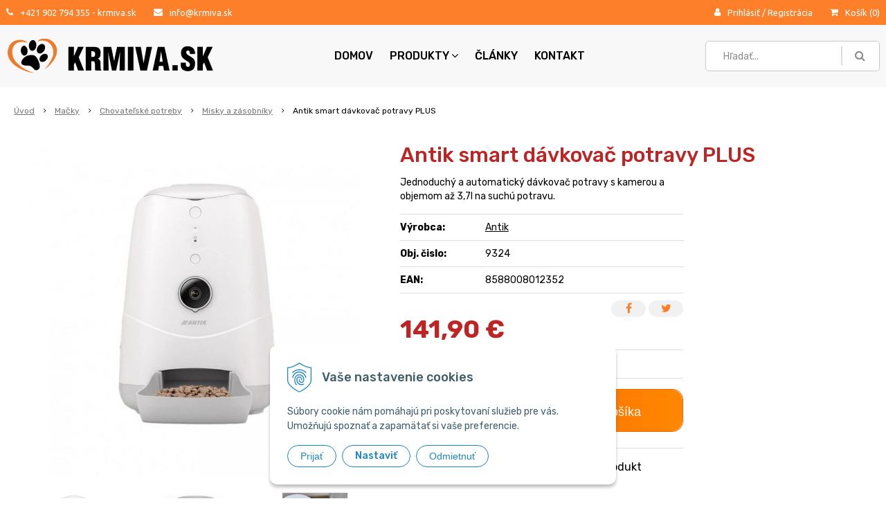

--- FILE ---
content_type: text/html; charset=windows-1250
request_url: https://www.krmiva.sk/eshop/antik-smart-davkovac-potravy-plus/p-5334381.xhtml
body_size: 17723
content:
<!DOCTYPE html>
<html lang="sk" class=" hide-vat-price is-cart-item-count">
<head>
		<meta http-equiv="X-UA-Compatible" content="IE=edge,chrome=1" />
		<meta name="viewport" content="width=device-width, initial-scale=1.0, maximum-scale=1.0, minimum-scale=1.0, user-scalable=no" />
        
		<meta charset="windows-1250" />
		<title>Antik smart dávkovač potravy PLUS | Krmiva.sk - Chovateľské potreby</title>
		<meta name="description" content="Jednoduchý a automatický dávkovač potravy s kamerou a objemom až 3,7l na suchú potravu. " />
		<meta name="keywords" content="Antik smart dávkovač potravy PLUS,zvieratá, krmivo pre zvieratá, chovateľské potreby," />
		<meta name="robots" content="index,follow" />
		<meta name="googlebot" content="index,follow" />
		<meta name="author" content="WEBYGROUP.sk - Tvorba webov a eshopov" />
		<meta name="generator" content="Unisite 8.20.0 #281025" />
		<meta property="og:type" content="og:product" />
		<meta property="og:title" content="Antik smart dávkovač potravy PLUS" />
		<meta property="og:url" content="https://www.krmiva.sk/eshop/antik-smart-davkovac-potravy-plus/p-5334381.xhtml" />
		<meta property="og:locale" content="sk_SK" />
		<meta property="og:site_name" content="Krmiva.sk - Chovateľské potreby" />
		<meta name="twitter:domain" content="www.krmiva.sk" />
		<meta property="og:image" content="https://www.krmiva.sk/obchod_homedir/data/1020/obrazky/Antik-smart-davkovac-potravy-PLUS_8588008012352.jpg" />
		<meta property="og:description" content="Jednoduchý a automatický dávkovač potravy s kamerou a objemom až 3,7l na suchú potravu." />
		<meta property="product:price:amount" content="141.9" />
		<meta property="product:price:currency" content="EUR" />
		<meta itemprop="name" content="Antik smart dávkovač potravy PLUS" />
		<meta itemprop="description" content="Jednoduchý a automatický dávkovač potravy s kamerou a objemom až 3,7l na suchú potravu." />
		<meta itemprop="image" content="https://www.krmiva.sk/obchod_homedir/data/1020/obrazky/Antik-smart-davkovac-potravy-PLUS_8588008012352.jpg" />
		<meta name="twitter:card" content="product" />
		<meta name="twitter:title" content="Antik smart dávkovač potravy PLUS" />
		<meta name="twitter:image" content="https://www.krmiva.sk/obchod_homedir/data/1020/obrazky/Antik-smart-davkovac-potravy-PLUS_8588008012352.jpg" />
		<meta name="twitter:label1" content="Ceny" />
		<meta name="twitter:data1" content="141.9" />
		<meta name="twitter:label2" content="Mena" />
		<meta name="twitter:data2" content="" />

		<link href="https://www.krmiva.sk/Data/2930/favicon.ico" type="image/x-icon" rel="icon" />
		<link href="https://www.krmiva.sk/Data/2930/favicon.ico" type="image/x-icon" rel="shortcut icon" />
		<link rel="stylesheet" type="text/css" href="/Data/2930/Cache/Css/site_952a50e1.css" />
		<link rel="stylesheet" type="text/css" href="/Data/2930/Cache/Css/default_css_ef87cc89.css" />
		<link rel="stylesheet" type="text/css" href="/SiteJay2.0/JScript/Fancybox3/jquery.fancybox.min.css" />
		<link rel="stylesheet" type="text/css" href="https://www.krmiva.sk/SiteJay2.0/JScript/PriceSliderNew/price-slider-new.css" />
		<link rel="stylesheet" type="text/css" href="/Data/2930/Cache/Css/infopanel_b2a05159.css" />
		<script src="/SiteJay2.0/jquery-3.7.1.min.js"></script>
		<script src="/SiteJay2.0/JScript/Fancybox3/jquery.fancybox.min.js"></script>
		<script src="/SiteJay2.0/JScript/jquery.mousewheel-3.0.6.pack.js"></script>
		<script src="/Data/2930/Cache/Script/common_5fecc569.js"></script>
		<script src="/Data/2930/Cache/Script/CookieConsent_6224c920.js"></script>
		<script src="/Data/2930/Cache/Script/default_js_192f219e.js"></script>
		<script src="/Data/2930/Cache/Script/categories_menu_script_3eefc370.js"></script>
		<script src="/SiteJay2.0/jquery.newsletterpopup.js"></script>
		<script src="/Data/2930/Cache/Script/shop_content_scripts_977977c1.js"></script>
		<script src="https://www.krmiva.sk/SiteJay2.0/JScript/PriceSliderNew/price-slider-new.js"></script>
		<script src="https://www.krmiva.sk/SiteJay2.0/jquery_tipsy.js"></script>

        <link href="https://fonts.googleapis.com/css?family=Ubuntu&display=swap&subset=latin-ext" rel="stylesheet">
        <link href="https://fonts.googleapis.com/css?family=Rubik:300,400,500,700&display=swap&subset=latin-ext" rel="stylesheet">
		<link rel="stylesheet" type="text/css" href="/Data/default/UserFiles/font-awesome/css/font-awesome.min.css" />
		<link rel="stylesheet" type="text/css" href="/Data/default/UserFiles/js/slick/slick.css" />
		<link rel="stylesheet" type="text/css" href="/Data/default/UserFiles/js/slick/slick-theme.css" />
	</head>

	<body id="page47302" class="matrix-skin">
        <div class="site-overlay"></div>
        
            <div id="container-main">
                <header class="header">
                    <div class="top-row">
                        <div class="inside">
                            <div class="top-row-left">
                                <div class="top-row-tel"><i class="fa fa-phone" aria-hidden="true"></i>
<div id="sjm-s-top-row-tel"><a href="tel: +421 902 794 355" title="+421 902 794 355">+421 902 794 355</a> - krmiva.sk </div>
</div>
                                <div class="top-row-mail"><i class="fa fa-envelope" aria-hidden="true"></i>
<div id="sjm-s-top-row-mail"><a href="mailto:info@krmiva.sk" title="info@krmiva.sk">info@krmiva.sk</a></div>
</div>
                            </div>
                            <div class="top-row-right">
                                <div class="top-row-login"><i class="fa fa-user" aria-hidden="true"></i>
<div id="sjm-s-top-row-login"><div class="Shop-login">

        <ul>
    
        
            <li class="user"><a href="https://www.krmiva.sk/eshop/action/enterlogin.xhtml" rel="nofollow">Prihlásiť</a></li>
            <li class="lomitko"> / </li>
            
                <li class="reg"><a href="https://www.krmiva.sk/eshop/action/registration.xhtml" rel="nofollow">Registrácia</a></li>
            
            
        
    
        
    
        </ul>
    </div></div>
</div>
                                <div class="top-row-kosik">
<div id="sjm-s-top-row-kosik"><div id="kosik">
        <span class="kosik-ico"><i class="fa fa-shopping-cart"></i></span>
    <a href="https://www.krmiva.sk/eshop/action/cart.xhtml" class="caq-0">
    
        <span class="kosik-obsah">
            <span class="kosik-cena">
                <span class="price-without-vat">0,00 €</span>
                <span class="price-with-vat">0,00 €</span>
            </span>
            Košík
            (<span class="kosik-ks">0</span>)
        </span>
    </a>
</div></div>
</div>
                            </div>
                        </div>
                    </div>
                    <div class="head">
                        <div class="head-logo">
                                
<div id="sjm-s-hlavicka"><div class="logo-wrapper">
    <p id="logo"><a href="/"><img src="/Data/2930/UserFiles/055.png" alt="Krmiva.sk - Chovateľské potreby" srcset="" width="300" height="50"></a></p>
    
</div>


    

</div>

                        </div>
                        <div class="head-menu">
                            <nav>
<div id="sjm-s-menu-vodorovne"><ul id="m-smenuvodorovne" class="sjMenu"><li id="mi-smenuvodorovne-47617" class="no-selected"><a href="https://www.krmiva.sk">Domov</a></li><li id="mi-smenuvodorovne-47302" class="selected"><a href="https://www.krmiva.sk/eshop.xhtml">Produkty</a></li><li id="mi-smenuvodorovne-47300" class="no-selected"><a href="https://www.krmiva.sk/blog.xhtml">Články</a></li><li id="mi-smenuvodorovne-47307" class="no-selected"><a href="https://www.krmiva.sk/kontakt.xhtml">Kontakt</a></li></ul></div>
</nav>
                        </div>
                        <div class="icons">
                            <div id="ico-search"><a href="javascript:void(0)"><i class="fa fa-search"></i></a></div>
                            <div id="ico-menu"><a href="javascript:void(0)"><i class="fa fa-bars"></i></a></div>
                        </div>
                        <div id="main-search">
                            
<div id="sjm-s-vyhladavanie">
	
                <script type="text/javascript">
                    /* <![CDATA[ */

                    displayBoxIndex = -1;
                    var SearchNavigate = function(diff) {
                        displayBoxIndex += diff;
                        var oBoxCollection = $(".suggestSearchContent:not(.suggestSearchHeader):not(.suggestSearchFooter) p");
                        if(!oBoxCollection.length){
                            return;
                        }
                        if (displayBoxIndex >= oBoxCollection.length)
                            displayBoxIndex = 0;
                        if (displayBoxIndex < 0)
                            displayBoxIndex = oBoxCollection.length - 1;
                        var cssClass = "search-selected-item";
                        oBoxCollection.removeClass(cssClass).eq(displayBoxIndex).addClass(cssClass);
                        oBoxCollection.eq(displayBoxIndex)[0].scrollIntoView({ 
                            block: 'nearest',
                            inline: 'nearest',
                            behavior: 'smooth'
                        });
                    }

                        var timeoutsearch;
                        function getXmlHttpRequestObject() {
                            if (window.XMLHttpRequest) {
                                return new XMLHttpRequest();
                            } else if(window.ActiveXObject) {
                                return new ActiveXObject("Microsoft.XMLHTTP");
                            } else {
                            }
                        }

                        var searchReq = getXmlHttpRequestObject();

                        function searchSuggest() {
                            if (searchReq.readyState == 4 || searchReq.readyState == 0) {
                                var str = escape(encodeURI(document.getElementById('searchstringid').value));
                                //$('#search_suggest').html('<div class="suggest_wrapper loading"><img src="/Images/loading.gif" alt="loading" /></div>');
                                var stockOnly = '0';
                                if (document.getElementById('searchStockOnlyId') != null && document.getElementById('searchStockOnlyId').checked == true)
                                    stockOnly = '1';

                                searchReq.open("GET", 'https://www.krmiva.sk/suggestsearch/chckprm/suggest/search/' + str + '/stock/' + stockOnly + '.xhtml', true);
                                searchReq.onreadystatechange = handleSearchSuggest;
                                searchReq.send(null);
                            }
                            clearTimeout(timeoutsearch);
                        }

                        function handleSearchSuggest() {
                            if (searchReq.readyState == 4) {
                                var ss = document.getElementById('search_suggest')
                                ss.innerHTML = '';
                                ss.innerHTML = searchReq.responseText;

                                if(ss.innerHTML.length)
                                    ss.innerHTML = '<div class="suggest_wrapper">' + ss.innerHTML + '</div>';
                            }
                        }

                        $(document).ready(function(){

                            $('body').on('click', function () {
                                $('#search_suggest').html('');
                            });

                            $('form.search').on('click', function(e){
                                e.stopPropagation();
                            });

                            $('#searchstringid').attr('autocomplete','off').on('keyup click', function(e) {

                                if (e.keyCode == 40)
                                {
                                    e.preventDefault()
                                    SearchNavigate(1);
                                }
                                else if(e.keyCode==38)
                                {
                                    e.preventDefault()
                                    SearchNavigate(-1);
                                } else if(e.keyCode==13){

                                    if($("p.search-selected-item").length){
                                        e.preventDefault();
                                        location.href=$("p.search-selected-item a").attr("href");
                                    }

                                } else {
                                    if(timeoutsearch) {
                                        clearTimeout(timeoutsearch);
                                        timeoutsearch = null;
                                    }
                                    if($.trim($("#searchstringid").val()) !== ""){
                                        timeoutsearch = setTimeout(searchSuggest, 200);
                                    }
                                    else {
                                        var ss = document.getElementById('search_suggest')
                                        ss.innerHTML = '';                                    
                                    }
                                }
                            });
                        });
                    /* ]]> */
                </script>

<form action="https://www.krmiva.sk/index.php?page=47302" method="get" class="search">
  <span class="input"><input type="text" name="searchstring" value="" class="SearchInput" id="searchstringid" placeholder="Hľadaný výraz" /><input type="hidden" name="searchtype" value="all" /></span>
  <div id="search_suggest"></div>  
  <span class="submit"><input type="hidden" name="action" value="search" /><input type="hidden" name="cid" value="0" /><input type="hidden" name="page" value="47302" /><input type="submit" name="searchsubmit" value="Hľadaj" class="SearchSubmit" /></span>  
</form></div>

                        </div>
                      <div class="mbmenu clearfix" id="menu-main">
                        <div class="content"></div>
                      </div>
                  </div>
                </header>
                <div id="container-outer">
                    <div class="top-image"></div>
                    <div id="container" class="clearfix">
                        <main id="content">
                            
                                
<div id="sjm-d-91470"></div>
<div class="basic001">


<div class="content">
<div id="sjm-d-91450">        <div class="ShopContent">
<!-- SJ_Modules_Shop_Content ***start*** -->


	
            <div class="ShopProductParentCategories">
                <ul itemprop="breadcrumb" itemscope itemtype="http://schema.org/BreadcrumbList">
                    
                    <li itemprop="itemListElement" itemscope itemtype="http://schema.org/ListItem">
                        <a href="/" itemprop="item"><span itemprop="name">Úvod</span></a>
                        <meta itemprop="position" content="1" />
                    </li>
                    <li><span class="separator">&gt;&gt;</span></li>
                    <li itemprop="itemListElement" itemscope itemtype="http://schema.org/ListItem">
                        <a href="https://www.krmiva.sk/eshop/cid/24/category/macky.xhtml" itemprop="item"><span itemprop="name">Mačky</span></a>
                        <meta itemprop="position" content="2" />
                    </li>
                    <li><span class="separator">&gt;&gt;</span></li>
                    <li itemprop="itemListElement" itemscope itemtype="http://schema.org/ListItem">
                        <a href="https://www.krmiva.sk/eshop/chovatelske-potreby/c-1286.xhtml" itemprop="item"><span itemprop="name">Chovateľské potreby</span></a>
                        <meta itemprop="position" content="3" />
                    </li>
                    <li><span class="separator">&gt;&gt;</span></li>
                    <li itemprop="itemListElement" itemscope itemtype="http://schema.org/ListItem">
                        <a href="https://www.krmiva.sk/eshop/cid/54/category/misky-a-zasobniky.xhtml" itemprop="item"><span itemprop="name">Misky a zásobníky</span></a>
                        <meta itemprop="position" content="4" />
                    </li>
                    <li><span class="separator">&gt;&gt;</span></li>
                    <li itemprop="itemListElement" itemscope itemtype="http://schema.org/ListItem">
                        <span itemprop="name">Antik smart dávkovač potravy PLUS</span>
                        <meta itemprop="position" content="5" />
                    </li>
                </ul>
            </div>






	






	












<div itemscope itemtype="http://schema.org/Product" class="ShopProductView">
	<div class="Product ProductDetail">

        
        <meta itemprop="category" content="Mačky > Chovateľské potreby > Misky a zásobníky" />
        


        <div class="ProductWrapper">

    		<div class="ProductLeft">
                    <div class="ProductImage" id="MainProductImage">
                    	
                        <div class="photo-gallery"><a href="/obchod_homedir/data/1020/obrazky/Antik-smart-davkovac-potravy-PLUS_8588008012352.jpg" title="Antik smart dávkovač potravy PLUS" data-fancybox="gallery"><picture>
                          <source srcset="/obchod_homedir/data/1020/obrazky/Antik-smart-davkovac-potravy-PLUS_8588008012352.webp" type="image/webp">
                          <img itemprop="image" src="/obchod_homedir/data/1020/obrazky/Antik-smart-davkovac-potravy-PLUS_8588008012352.jpg" alt="Antik smart dávkovač potravy PLUS" id="ProductImage5334381" />
                      </picture></a></div>
                        
                        <span class="stickers">
	                        
	                        
                            
                            
                          
                          
	                        
	                    </span>
                    </div>
                    
                        <div class="mhs">
                            
                                
                                    <ul id="photos-slider" class="photo-gallery"><li>
	<div class="PhotoImage">
		<a title="" href="/obchod_homedir/data/1020/obrazky/Antik-smart-davkovaAT-potravy-PLUS_8588008012352-02.jpg" target="_blank" rel="gallery" data-fancybox="gallery" data-caption="">
			
			
				<picture>
					<source srcset="/obchod_homedir/data/1020/obrazky/male_obrazky/Antik-smart-davkovaAT-potravy-PLUS_8588008012352-02.webp" type="image/webp" data-large-image="/obchod_homedir/data/1020/obrazky/Antik-smart-davkovaAT-potravy-PLUS_8588008012352-02.webp">
					<img alt="" title="" src="/obchod_homedir/data/1020/obrazky/male_obrazky/Antik-smart-davkovaAT-potravy-PLUS_8588008012352-02.jpg" data-large-image="/obchod_homedir/data/1020/obrazky/Antik-smart-davkovaAT-potravy-PLUS_8588008012352-02.jpg" />
				</picture>
			
		</a> 
	</div>
	
</li><li>
	<div class="PhotoImage">
		<a title="" href="/obchod_homedir/data/1020/obrazky/Antik-smart-davkovaAT-potravy-PLUS_8588008012352-03.jpg" target="_blank" rel="gallery" data-fancybox="gallery" data-caption="">
			
			
				<picture>
					<source srcset="/obchod_homedir/data/1020/obrazky/male_obrazky/Antik-smart-davkovaAT-potravy-PLUS_8588008012352-03.webp" type="image/webp" data-large-image="/obchod_homedir/data/1020/obrazky/Antik-smart-davkovaAT-potravy-PLUS_8588008012352-03.webp">
					<img alt="" title="" src="/obchod_homedir/data/1020/obrazky/male_obrazky/Antik-smart-davkovaAT-potravy-PLUS_8588008012352-03.jpg" data-large-image="/obchod_homedir/data/1020/obrazky/Antik-smart-davkovaAT-potravy-PLUS_8588008012352-03.jpg" />
				</picture>
			
		</a> 
	</div>
	
</li><li>
	<div class="PhotoImage">
		<a title="" href="/obchod_homedir/data/1020/obrazky/Antik-smart-davkovaAT-potravy-PLUS_8588008012352-01.jpg" target="_blank" rel="gallery" data-fancybox="gallery" data-caption="">
			
			
				<picture>
					<source srcset="/obchod_homedir/data/1020/obrazky/male_obrazky/Antik-smart-davkovaAT-potravy-PLUS_8588008012352-01.webp" type="image/webp" data-large-image="/obchod_homedir/data/1020/obrazky/Antik-smart-davkovaAT-potravy-PLUS_8588008012352-01.webp">
					<img alt="" title="" src="/obchod_homedir/data/1020/obrazky/male_obrazky/Antik-smart-davkovaAT-potravy-PLUS_8588008012352-01.jpg" data-large-image="/obchod_homedir/data/1020/obrazky/Antik-smart-davkovaAT-potravy-PLUS_8588008012352-01.jpg" />
				</picture>
			
		</a> 
	</div>
	
</li></ul>
                                
                            
                            
                        </div>
                    
                    <div class="clear"></div>
            </div>

            <div class="ProductDescription">

                    <h1 itemprop="name">Antik smart dávkovač potravy PLUS</h1>

				
            <form action="https://www.krmiva.sk/eshop/antik-smart-davkovac-potravy-plus/p-5334381/order/5334381.xhtml" data-mincountval="0" data-mincountmultiplyval="false" id="5334381" method="post" onsubmit="if (!AllowOrderProductBuy (2, document.getElementById('Quantity'), 5334381)) return false; if(!CheckMinCount(document.getElementById('Quantity'), 0, false))return false;">

                    <div class="left-col">

                            
                                <div class="small-description" itemprop="disambiguatingDescription">Jednoduchý a automatický dávkovač potravy s kamerou a objemom až 3,7l na suchú potravu. </div>
                            
        
                            <dl id="productParameters">
                                
                                    <dt>Výrobca:</dt>
                                    <dd class="ManufacturerLogo">
                                        
                                        <span itemprop="brand" itemscope itemtype="http://schema.org/brand"><a href="https://www.krmiva.sk/eshop/vyrobca/antik.xhtml" itemprop="name">Antik</a></span>
                                    </dd>
                                
        
                                <dt>Obj. čislo:</dt><dd id="OrderNumber5334381">9324</dd>
                                <dt>EAN:</dt><dd id="BarCodes5334381">8588008012352</dd>
        
                                
                                
                           </dl>

                           
        
                           <div class="social-share">
                               <a href="javascript: void(0)" onclick="window.open('https://www.facebook.com/sharer.php?u=https%3A%2F%2Fwww.krmiva.sk%2Feshop%2Fantik-smart-davkovac-potravy-plus%2Fp-5334381.xhtml','sharer','toolbar=0,status=0,width=580,height=325');"><i class="fa fa-facebook"></i></a>
                               <a href="javascript: void(0)" onclick="window.open('https://twitter.com/intent/tweet?url=https%3A%2F%2Fwww.krmiva.sk%2Feshop%2Fantik-smart-davkovac-potravy-plus%2Fp-5334381.xhtml&text=Antik smart dávkovač potravy PLUS','sharer','toolbar=0,status=0,width=580,height=325');"><i class="fa fa-twitter" aria-hidden="true"></i></a>
                           </div>
        
                        </div>

                        

            <div class="right-col" itemprop="offers" itemscope itemtype="http://schema.org/Offer">
            	
                    <div class="price">
                        
                            <span class="price-with-vat">
                            	<meta itemprop="category" content="Mačky > Chovateľské potreby > Misky a zásobníky" />
                                
                                <strong id="PriceWithVAT5334381" class="main-price"><span itemprop="price" content="141.9">141,90</span> <span itemprop="priceCurrency" content="EUR">€</span></strong> <span class="small">s DPH</span>
                            </span>
                        

                        
                            
                                <span class="price-without-vat">
                                    <strong id="PriceWithoutVAT5334381" class="main-price">115,37 €</strong> <span class="small">bez DPH</span>
                                </span>
                            
                        

                        
		                
                    </div>
               
                  

                    
                    
                    
                        
                            <div class="delivery-info">
                            	
                            		<span id="StockCountText5334381" itemprop="availability" href="http://schema.org/InStock" content="InStock">                        <span style="color: #00aa00">Skladom 2  ks</span></span>
                            	
                            	
                           	</div>
                        
                        
                    
                    
                    
                    
                    	
		                    
								
								

									<div class="ShopIcons">
										<div class="ProductButtons" >
											<span class="mnozstvo">
												<input type="text" size="5" value="1" name="quantity" id="Quantity" onkeyup="AllowOrderProduct (5334381, 2 , this.value);" class="Quantity noEnterSubmit" />
												
												<span class="cplus">+</span>
												<span class="cminus">-</span>
											</span>
											
												<button type="submit" name="add-button" id="AddToCart5334381">
                                                    <span class="addtext"><i class="fa fa-shopping-cart"></i> Pridať do košíka</span><span class="icon"><!----></span>
                                                    
                                                </button>
											
											
										</div>
										<span id="StockWarning5334381" class="stockwarning"></span>
										

									</div>
		                    
                            
	                    
	                

                    

	               	
	               		
			               	<div class="advance-box">
								<ul class="clearfix">
									
										<li><a href="#SetWatchDogBox" class="SetWatchDogLink fancybox" title="Sledovať cenu a dostupnosť"><i class="fa fa-bell-o"></i> Strážny pes</a></li>
									
									
										<li class="product-question"><a href="#"><i class="fa fa-question-circle-o"></i> Otázka na produkt</a></li>
									
									
									
								</ul>
							</div>
						
					

            	</div>

            	

                </form>
            </div>
            <div class="clear"></div>
        </div>
	</div>

        <div class="tabs-container">

        	<ul class="tabs">
        	  
              <li><a href="#popis">Popis</a></li>
              <li><a href="#parametre">Parametre</a></li>

              
			  
              
			  

			  
			    
			        <li><a href="#shop-gallery">Foto</a></li>
			    

			  

			  
			  <li><a href="#suvisiace-produkty">Súvisiace produkty</a></li>
              
            </ul>

            <div class="panel-container">

              

              <div class="pane" id="popis">
              	<h2>Antik smart dávkovač potravy PLUS</h2>
                <div class="in-pane">
                	
                	<div class="long-description" itemprop="description">
	                	
	                    <p><span style="font-size:14px;"><span style="font-family:Arial,Helvetica,sans-serif;">Vhodný pre <strong>mačky</strong> a pre <strong>malé až stredne veľké </strong>plemená psov</span></span></p>

<p><span style="font-size:14px;"><span style="font-family:Arial,Helvetica,sans-serif;">Nakŕmte svojho psíka či mačku&nbsp;<strong>aj keď nie ste doma</strong>, rýchlo a pohodlne bez akejkoľvek námahy</span></span></p>

<p><span style="font-size:14px;"><span style="font-family:Arial,Helvetica,sans-serif;">Jednoduché nastavenie Vám umožní zvoliť si<strong> počet porcií, množstvo a čas dávkovania</strong><strong>&nbsp;</strong></span></span></p>

<p><span style="font-size:14px;"><span style="font-family:Arial,Helvetica,sans-serif;"><strong><span style="color:#3498db;">Hlavné vlastnosti:&nbsp;</span></strong></span></span></p>

<ul>
	<li><span style="font-size:14px;"><span style="font-family:Arial,Helvetica,sans-serif;">Jednoduché ovládanie pomocou&nbsp;<strong>Antik SmartHome®&nbsp;</strong>aplikácie</span></span></li>
	<li><span style="font-size:14px;"><span style="font-family:Arial,Helvetica,sans-serif;">Objem<strong> 3,7&nbsp;litra</strong> zabezpečí pravidelný prísun potravy</span></span></li>
	<li><span style="font-size:14px;"><span style="font-family:Arial,Helvetica,sans-serif;">Praktické<strong>&nbsp;tesnenie</strong>&nbsp;zabezpečuje vždy&nbsp;<strong>voňavé, chutné krmivo</strong></span></span></li>
	<li><span style="font-size:14px;"><span style="font-family:Arial,Helvetica,sans-serif;">Dávkovač&nbsp;je vybavený vstavanými&nbsp;<strong>inteligentnými senzormi</strong></span></span></li>
	<li><span style="font-size:14px;"><span style="font-family:Arial,Helvetica,sans-serif;">Pri nedostatku krmiva budete <strong>upozornený červenou LED diódou</strong> a taktiež&nbsp;dostanete<strong> upozornenie v mobilnej aplikácii</strong></span></span></li>
	<li><span style="font-size:14px;"><span style="font-family:Arial,Helvetica,sans-serif;">Dávkovač jedla obsahuje&nbsp;<strong>kameru</strong>&nbsp;s rozlíšením <strong>720p HD</strong>,&nbsp;<strong>nočné&nbsp;videnie&nbsp;</strong>a&nbsp;<strong>obojsmernú&nbsp;zvukovú&nbsp;komunikáciu</strong></span></span></li>
	<li><span style="font-size:14px;"><span style="font-family:Arial,Helvetica,sans-serif;">Kamera dokáže&nbsp;<strong>fotografovať </strong>a taktiež <strong>nahrávať videá</strong></span></span></li>
	<li><span style="font-size:14px;"><span style="font-family:Arial,Helvetica,sans-serif;"><strong>Modulárny dizajn </strong>uľahčuje čistenie</span></span></li>
	<li><span style="font-size:14px;"><span style="font-family:Arial,Helvetica,sans-serif;"><strong>Protišmyková podložka</strong> udrží dávkovač krmiva na svojom mieste</span></span></li>
	<li><span style="font-size:14px;"><span style="font-family:Arial,Helvetica,sans-serif;">Vďaka možnosti napojenia <strong>externej batérie</strong>&nbsp;ako záložný zdroj&nbsp;ho nezaskočí ani výpadok elektrického prúdu</span></span></li>
</ul>

<p><span style="font-size:14px;"><span style="font-family:Arial,Helvetica,sans-serif;"><img alt="" src="/Data/2930/UserFiles/Antik_smart_davkovac_potravy_PLUS_8588008012352_07.jpg" style="width: 45%; height: 45%;" /></span></span></p>

<p><span style="font-size:14px;"><span style="font-family:Arial,Helvetica,sans-serif;"><span style="color:#3498db;"><strong>Parametre:&nbsp;</strong></span></span></span></p>

<ul>
	<li><span style="font-size:14px;"><span style="font-family:Arial,Helvetica,sans-serif;"><strong>Pripojenie:&nbsp;</strong>Wi-Fi</span></span></li>
	<li><span style="font-size:14px;"><span style="font-family:Arial,Helvetica,sans-serif;"><strong>Bezdrôtová frekvencia:&nbsp;</strong>2,4 GHz</span></span></li>
	<li><span style="font-size:14px;"><span style="font-family:Arial,Helvetica,sans-serif;"><strong>Napájanie:&nbsp;</strong>USB</span></span></li>
	<li><span style="font-size:14px;"><span style="font-family:Arial,Helvetica,sans-serif;"><strong>Rozlíšenie kamery:</strong> 720p HD</span></span></li>
	<li><span style="font-size:14px;"><span style="font-family:Arial,Helvetica,sans-serif;"><strong>Pozorovací uhol:&nbsp;</strong>120°</span></span></li>
	<li><span style="font-size:14px;"><span style="font-family:Arial,Helvetica,sans-serif;"><strong>Objem: </strong>3,7&nbsp;l</span></span></li>
	<li><span style="font-size:14px;"><span style="font-family:Arial,Helvetica,sans-serif;"><strong>Priemer:&nbsp;</strong>23 cm</span></span></li>
	<li><span style="font-size:14px;"><span style="font-family:Arial,Helvetica,sans-serif;"><strong>Výška: </strong>35,2 cm</span></span></li>
</ul>

<p><span style="font-size:14px;"><span style="font-family:Arial,Helvetica,sans-serif;"><span style="color:#3498db;"><strong>Výrobca:</strong>&nbsp;</span>SkyRC Technology Co., Ltd., Building 4, Meitai Tech.&nbsp;Park, Guanguang South Road, Longhua Dist., Shenzen 518110, China&nbsp;</span></span></p>

<p><span style="font-size:14px;"><span style="font-family:Arial,Helvetica,sans-serif;"><strong><span style="color:#3498db;">Distribútor:</span>&nbsp;</strong>ANTIK Telecom s.r.o., Čárskeho 10, 040 01 Košice, Slovenská republika</span></span></p>

<p>&nbsp;</p>

<p>&nbsp;</p>

	                </div>
                </div>
              </div>

              
                <div class="pane" id="parametre">
                	<h2>Parametre</h2>
                	<div class="in-pane">
                      <table>
                      	
                        
                        
                        
                        
                        </table>
                      </div>
                	</div>
                

                
                

                

                

                
                    
                        <div class="pane photo-gallery" id="shop-gallery">

                            <h2>Fotogaléria</h2>
                            <div class="in-pane">

                                
                                    <ul class="photo-gallery-box">
                                      <li>
	<div class="PhotoImage">
		<a title="" href="/obchod_homedir/data/1020/obrazky/Antik-smart-davkovaAT-potravy-PLUS_8588008012352-02.jpg" target="_blank" rel="gallery" data-fancybox="gallery" data-caption="">
			
			
				<picture>
					<source srcset="/obchod_homedir/data/1020/obrazky/male_obrazky/Antik-smart-davkovaAT-potravy-PLUS_8588008012352-02.webp" type="image/webp" data-large-image="/obchod_homedir/data/1020/obrazky/Antik-smart-davkovaAT-potravy-PLUS_8588008012352-02.webp">
					<img alt="" title="" src="/obchod_homedir/data/1020/obrazky/male_obrazky/Antik-smart-davkovaAT-potravy-PLUS_8588008012352-02.jpg" data-large-image="/obchod_homedir/data/1020/obrazky/Antik-smart-davkovaAT-potravy-PLUS_8588008012352-02.jpg" />
				</picture>
			
		</a> 
	</div>
	
</li><li>
	<div class="PhotoImage">
		<a title="" href="/obchod_homedir/data/1020/obrazky/Antik-smart-davkovaAT-potravy-PLUS_8588008012352-03.jpg" target="_blank" rel="gallery" data-fancybox="gallery" data-caption="">
			
			
				<picture>
					<source srcset="/obchod_homedir/data/1020/obrazky/male_obrazky/Antik-smart-davkovaAT-potravy-PLUS_8588008012352-03.webp" type="image/webp" data-large-image="/obchod_homedir/data/1020/obrazky/Antik-smart-davkovaAT-potravy-PLUS_8588008012352-03.webp">
					<img alt="" title="" src="/obchod_homedir/data/1020/obrazky/male_obrazky/Antik-smart-davkovaAT-potravy-PLUS_8588008012352-03.jpg" data-large-image="/obchod_homedir/data/1020/obrazky/Antik-smart-davkovaAT-potravy-PLUS_8588008012352-03.jpg" />
				</picture>
			
		</a> 
	</div>
	
</li><li>
	<div class="PhotoImage">
		<a title="" href="/obchod_homedir/data/1020/obrazky/Antik-smart-davkovaAT-potravy-PLUS_8588008012352-01.jpg" target="_blank" rel="gallery" data-fancybox="gallery" data-caption="">
			
			
				<picture>
					<source srcset="/obchod_homedir/data/1020/obrazky/male_obrazky/Antik-smart-davkovaAT-potravy-PLUS_8588008012352-01.webp" type="image/webp" data-large-image="/obchod_homedir/data/1020/obrazky/Antik-smart-davkovaAT-potravy-PLUS_8588008012352-01.webp">
					<img alt="" title="" src="/obchod_homedir/data/1020/obrazky/male_obrazky/Antik-smart-davkovaAT-potravy-PLUS_8588008012352-01.jpg" data-large-image="/obchod_homedir/data/1020/obrazky/Antik-smart-davkovaAT-potravy-PLUS_8588008012352-01.jpg" />
				</picture>
			
		</a> 
	</div>
	
</li>
                                    </ul>
                                

                                

                                <div class="clear"></div>
                          </div>
                        </div>
                    
                

                

                

                
                    <div class="pane" id="suvisiace-produkty">
                        <h2>Súvisiace produkty</h2>
                        <div class="in-pane"><div class="ShopDetailView">
<div class="Product" itemscope itemtype="http://schema.org/Product">
    <div class="ImageWrapper">
        <div class="ProductImage">
            <a href="https://www.krmiva.sk/eshop/antik-smart-laserova-hracka-pre-macky/p-5334377.xhtml">	<picture>
              
                <img src="/obchod_homedir/data/1020/obrazky/male_obrazky/Antik-smart-laserova-hracka-pre-macky_8588008012697.jpg" alt="Antik smart laserová hračka pre mačky" title="Antik smart laserová hračka pre mačky" id="ProductImage5334377" />
              </picture></a>
        </div>
        <span class="stickers">
            
            
            
            
            

            
        </span>
    
    </div>
    <div class="ProductContent">
        <div class="ContentIn">
            <h2 itemprop="name"><a href="https://www.krmiva.sk/eshop/antik-smart-laserova-hracka-pre-macky/p-5334377.xhtml" title="Antik smart laserová hračka pre mačky">Antik smart laserová hračka pre mačky</a></h2>
            <div class="ProductDescription">
                <div class="small-description" itemprop="disambiguatingDescription">Unikátna interaktívna hračka, s ktorou sa mačka zabaví aj počas vašej neprítomnosti. </div>
            </div>
        </div>
        <div class="ShopIcons">
            
                <div class="price" itemprop="offers" itemscope itemtype="http://schema.org/Offer">
                	<link itemprop="url" href="https://www.krmiva.sk/eshop/antik-smart-laserova-hracka-pre-macky/p-5334377.xhtml" />
    	            	<link itemprop="image" href="/obchod_homedir/data/1020/obrazky/male_obrazky/Antik-smart-laserova-hracka-pre-macky_8588008012697.jpg" />
                    
                    
                        <div class="price-with-vat">
                            
                            <strong id="PriceWithVAT5334377" class="main-price cena"><span itemprop="price" content="39.9">39,90</span> <span itemprop="priceCurrency" content="EUR">€</span></strong> <span class="dph">s DPH</span>
                        </div>
                    
                    
                        
                            <div class="price-without-vat"><strong id="PriceWithoutVAT5334377" class="main-price">32,44 €</strong> <span class="dph">bez DPH</span></div>
                        
                    
                    
                </div>
                
                    
                            <span id="StockWarning5334377" class="stockwarning"></span>
                    
                
            
            
            <div class="clear"></div>
        </div>
        <div class="bottom">
            
                
                    <div class="delivery-info"><strong id="StockCountText5334377">                        <span style="color: #00aa00">Skladom 2  ks</span></strong></div>
                
                

            
            <div class="order-number">Obj. čislo: <span id="OrderNumber5334377">9320</span></div>
        </div>
    </div>
</div>
<div class="Product" itemscope itemtype="http://schema.org/Product">
    <div class="ImageWrapper">
        <div class="ProductImage">
            <a href="https://www.krmiva.sk/eshop/antik-smart-krmidlo-na-2-jedla/p-5334378.xhtml">	<picture>
              
                <img src="/obchod_homedir/data/1020/obrazky/male_obrazky/Antik-smart-krmidlo-na-2-jedla_8588008012703.jpg" alt="Antik smart kŕmidlo na 2 jedlá" title="Antik smart kŕmidlo na 2 jedlá" id="ProductImage5334378" />
              </picture></a>
        </div>
        <span class="stickers">
            
            
            
            
            

            
        </span>
    
    </div>
    <div class="ProductContent">
        <div class="ContentIn">
            <h2 itemprop="name"><a href="https://www.krmiva.sk/eshop/antik-smart-krmidlo-na-2-jedla/p-5334378.xhtml" title="Antik smart kŕmidlo na 2 jedlá">Antik smart kŕmidlo na 2 jedlá</a></h2>
            <div class="ProductDescription">
                <div class="small-description" itemprop="disambiguatingDescription">Automatické kŕmidlo na suché aj mokré krmivo.</div>
            </div>
        </div>
        <div class="ShopIcons">
            
                <div class="price" itemprop="offers" itemscope itemtype="http://schema.org/Offer">
                	<link itemprop="url" href="https://www.krmiva.sk/eshop/antik-smart-krmidlo-na-2-jedla/p-5334378.xhtml" />
    	            	<link itemprop="image" href="/obchod_homedir/data/1020/obrazky/male_obrazky/Antik-smart-krmidlo-na-2-jedla_8588008012703.jpg" />
                    
                    
                        <div class="price-with-vat">
                            
                            <strong id="PriceWithVAT5334378" class="main-price cena"><span itemprop="price" content="60.5">60,50</span> <span itemprop="priceCurrency" content="EUR">€</span></strong> <span class="dph">s DPH</span>
                        </div>
                    
                    
                        
                            <div class="price-without-vat"><strong id="PriceWithoutVAT5334378" class="main-price">49,19 €</strong> <span class="dph">bez DPH</span></div>
                        
                    
                    
                </div>
                
                    
                            <span id="StockWarning5334378" class="stockwarning"></span>
                    
                
            
            
            <div class="clear"></div>
        </div>
        <div class="bottom">
            
                
                    <div class="delivery-info"><strong id="StockCountText5334378">                        <span style="color: #00aa00">Skladom 2  ks</span></strong></div>
                
                

            
            <div class="order-number">Obj. čislo: <span id="OrderNumber5334378">9321</span></div>
        </div>
    </div>
</div>
<div class="Product" itemscope itemtype="http://schema.org/Product">
    <div class="ImageWrapper">
        <div class="ProductImage">
            <a href="https://www.krmiva.sk/eshop/antik-smart-fontana-pre-zvierata/p-5334379.xhtml">	<picture>
              
                <img src="/obchod_homedir/data/1020/obrazky/male_obrazky/Antik-smart-fontana-pre-zvierata_8588008012710.jpg" alt="Antik smart fontána pre zvieratá" title="Antik smart fontána pre zvieratá" id="ProductImage5334379" />
              </picture></a>
        </div>
        <span class="stickers">
            
            
            
            
            

            
        </span>
    
    </div>
    <div class="ProductContent">
        <div class="ContentIn">
            <h2 itemprop="name"><a href="https://www.krmiva.sk/eshop/antik-smart-fontana-pre-zvierata/p-5334379.xhtml" title="Antik smart fontána pre zvieratá">Antik smart fontána pre zvieratá</a></h2>
            <div class="ProductDescription">
                <div class="small-description" itemprop="disambiguatingDescription">Fontánka s kapacitou 1,9l zabezpečí vašim miláčikom čistú, zdravú a sviežu vodu .</div>
            </div>
        </div>
        <div class="ShopIcons">
            
                <div class="price" itemprop="offers" itemscope itemtype="http://schema.org/Offer">
                	<link itemprop="url" href="https://www.krmiva.sk/eshop/antik-smart-fontana-pre-zvierata/p-5334379.xhtml" />
    	            	<link itemprop="image" href="/obchod_homedir/data/1020/obrazky/male_obrazky/Antik-smart-fontana-pre-zvierata_8588008012710.jpg" />
                    
                    
                        <div class="price-with-vat">
                            
                            <strong id="PriceWithVAT5334379" class="main-price cena"><span itemprop="price" content="44.9">44,90</span> <span itemprop="priceCurrency" content="EUR">€</span></strong> <span class="dph">s DPH</span>
                        </div>
                    
                    
                        
                            <div class="price-without-vat"><strong id="PriceWithoutVAT5334379" class="main-price">36,50 €</strong> <span class="dph">bez DPH</span></div>
                        
                    
                    
                </div>
                
                    
                            <span id="StockWarning5334379" class="stockwarning"></span>
                    
                
            
            
            <div class="clear"></div>
        </div>
        <div class="bottom">
            
                
                    <div class="delivery-info"><strong id="StockCountText5334379">                        <span style="color: #00aa00">Skladom 1  ks</span></strong></div>
                
                

            
            <div class="order-number">Obj. čislo: <span id="OrderNumber5334379">9322</span></div>
        </div>
    </div>
</div>
<div class="Product" itemscope itemtype="http://schema.org/Product">
    <div class="ImageWrapper">
        <div class="ProductImage">
            <a href="https://www.krmiva.sk/eshop/antik-smart-davkovac-potravy/p-5334380.xhtml">	<picture>
              
                <img src="/obchod_homedir/data/1020/obrazky/male_obrazky/Antik-smart-davkovac-potravy_8588008012369.jpg" alt="Antik smart dávkovač potravy" title="Antik smart dávkovač potravy" id="ProductImage5334380" />
              </picture></a>
        </div>
        <span class="stickers">
            
            
            
            
            

            
        </span>
    
    </div>
    <div class="ProductContent">
        <div class="ContentIn">
            <h2 itemprop="name"><a href="https://www.krmiva.sk/eshop/antik-smart-davkovac-potravy/p-5334380.xhtml" title="Antik smart dávkovač potravy">Antik smart dávkovač potravy</a></h2>
            <div class="ProductDescription">
                <div class="small-description" itemprop="disambiguatingDescription">Jednoduchý a automatický dávkovač potravy s objemom až 2,6l na suchú potravu. </div>
            </div>
        </div>
        <div class="ShopIcons">
            
                <div class="price" itemprop="offers" itemscope itemtype="http://schema.org/Offer">
                	<link itemprop="url" href="https://www.krmiva.sk/eshop/antik-smart-davkovac-potravy/p-5334380.xhtml" />
    	            	<link itemprop="image" href="/obchod_homedir/data/1020/obrazky/male_obrazky/Antik-smart-davkovac-potravy_8588008012369.jpg" />
                    
                    
                        <div class="price-with-vat">
                            
                            <strong id="PriceWithVAT5334380" class="main-price cena"><span itemprop="price" content="92.9">92,90</span> <span itemprop="priceCurrency" content="EUR">€</span></strong> <span class="dph">s DPH</span>
                        </div>
                    
                    
                        
                            <div class="price-without-vat"><strong id="PriceWithoutVAT5334380" class="main-price">75,53 €</strong> <span class="dph">bez DPH</span></div>
                        
                    
                    
                </div>
                
                    
                            <span id="StockWarning5334380" class="stockwarning"></span>
                    
                
            
            
            <div class="clear"></div>
        </div>
        <div class="bottom">
            
                
                    <div class="delivery-info"><strong id="StockCountText5334380">                        <span style="color: #00aa00">Skladom 2  ks</span></strong></div>
                
                

            
            <div class="order-number">Obj. čislo: <span id="OrderNumber5334380">9323</span></div>
        </div>
    </div>
</div></div></div>
                    </div>
                
                
				

            </div>
    	</div>
		<div class="clear"></div>


</div>


<div class="skry">
	<div class="SetWatchDog" id="SetWatchDogBox">
		<form action="https://www.krmiva.sk/eshop/antik-smart-davkovac-potravy-plus/p-5334381/order/5334381.xhtml" method="post">
			<h3>Strážiť zmenu ceny a dostupnosti</h3>

			
				<div class="watch-doge-inside WatchDogEmail">
					
						<div class="doge-full"><p style="text-align:center;">Ak chcete, zadajte e-mail a budeme Vás informovať o cene alebo skladovej dostupnosti tohto tovaru. </p></div>
						<div><p>Vaša emailová adresa:</p></div>
						<div><input type="text" name="watchDogEmail" class="noEnterSubmit" required /></div>
					
					
				</div>
				
					
				
					
				

				<div class="watch-doge-inside watch-doge-grow WatchDogPrice">
					<div><p>Upozorni ma keď cena klesne pod <input type="text" value="141,90" name="WatchDogPriceLimit" class="noEnterSubmit" />€</p></div>
					<div><button type="submit" name="SetWatchDogPrice">Nastaviť</button></div>
				</div>

	                            
		</form>
	</div>
</div>





            <script type="text/javascript">
                let prqufbox = 'L3NlcnZpY2VzL3Byb2R1Y3RzLXF1ZXN0aW9ucy8/aWQ9NTMzNDM4MSZzPXEya2JnanNmNThvdG1nbWM3dWE2aG5pOGRn';
            </script>





<!-- SJ_Modules_Shop_Content ***end*** --></div></div>
</div>	
</div>

                            
                        </main>
                        <aside id="left">
                            <div class="basic003 mbmenu" id="kategorie-obchodu">
                                <div class="title"><h3><a href="javascript:void(0)"><span class="mh-small">Kategórie</span></a></h3></div>
                                <div class="content"><nav role="navigation">
<div id="sjm-s-kategorie-obchodu">
	
	<div class="action-categories">
		<ul class="Cat action-categories">
			<li><a href="https://www.krmiva.sk/eshop/action/addprd/actval/1.xhtml" title="Akcie">Akcie</a></li><li><a href="https://www.krmiva.sk/eshop/action/addprd/newval/1.xhtml" title="Novinky">Novinky</a></li><li><a href="https://www.krmiva.sk/eshop/action/addprd/sellval/1.xhtml" title="Výpredaj">Výpredaj</a></li>
		</ul>
	</div>




	<ul class="Cat"><li><a href="https://www.krmiva.sk/eshop/cid/10/category/psy.xhtml"><span>Psy</span></a><ul><li><a href="https://www.krmiva.sk/eshop/veterinarne-diety/c-1057.xhtml"><span>Veterinárne diéty</span></a><ul><li><a href="https://www.krmiva.sk/eshop/veterinarne-pamlsky/c-1162.xhtml"><span>Veterinárne pamlsky</span></a></li><li><a href="https://www.krmiva.sk/eshop/alergie-z-prostredia/c-1104.xhtml"><span>Alergie z prostredia</span></a></li><li><a href="https://www.krmiva.sk/eshop/cukrovka/c-1065.xhtml"><span>Cukrovka</span></a></li><li><a href="https://www.krmiva.sk/eshop/dospele-psy/c-1160.xhtml"><span>Dospelé psy </span></a></li><li><a href="https://www.krmiva.sk/eshop/kastrovane-psy/c-1102.xhtml"><span>Kastrované psy</span></a></li><li><a href="https://www.krmiva.sk/eshop/koza-a-srst/c-1099.xhtml"><span>Koža a srsť</span></a></li><li><a href="https://www.krmiva.sk/eshop/mocove-cesty-a-oblicky/c-1066.xhtml"><span>Močové cesty a obličky</span></a></li><li><a href="https://www.krmiva.sk/eshop/obezita/c-1067.xhtml"><span>Obezita</span></a></li><li><a href="https://www.krmiva.sk/eshop/pecen/c-1068.xhtml"><span>Pečeň</span></a></li><li><a href="https://www.krmiva.sk/eshop/potravinova-intolerancia/c-1070.xhtml"><span>Potravinová intolerancia</span></a></li><li><a href="https://www.krmiva.sk/eshop/rekonvalescencia/c-1072.xhtml"><span>Rekonvalescencia</span></a></li><li><a href="https://www.krmiva.sk/eshop/seniori/c-1105.xhtml"><span>Seniori</span></a></li><li><a href="https://www.krmiva.sk/eshop/srdce/c-1073.xhtml"><span>Srdce</span></a></li><li><a href="https://www.krmiva.sk/eshop/stenata-a-gravidne-suky/c-1091.xhtml"><span>Šteňatá a gravidné suky </span></a></li><li><a href="https://www.krmiva.sk/eshop/traviaci-aparat/c-1074.xhtml"><span>Tráviaci aparát</span></a></li></ul></li><li><a href="https://www.krmiva.sk/eshop/cid/11/category/granule.xhtml"><span>Granule</span></a><ul><li><a href="https://www.krmiva.sk/eshop/cid/115/category/acana.xhtml"><span>Acana</span></a></li><li><a href="https://www.krmiva.sk/eshop/araton/c-1118.xhtml"><span>Araton</span></a></li><li><a href="https://www.krmiva.sk/eshop/bodreek/c-1048.xhtml"><span>Bodreek</span></a></li><li><a href="https://www.krmiva.sk/eshop/cid/268/category/brit.xhtml"><span>Brit </span></a></li><li><a href="https://www.krmiva.sk/eshop/dogs-chef/c-1159.xhtml"><span>Dog's Chef</span></a></li><li><a href="https://www.krmiva.sk/eshop/cid/91/category/eminent.xhtml"><span>Eminent</span></a></li><li><a href="https://www.krmiva.sk/eshop/cid/581/category/farmina-cibau.xhtml"><span>Farmina Cibau</span></a></li><li><a href="https://www.krmiva.sk/eshop/farmina-fun-dog/c-1255.xhtml"><span>Farmina Fun dog</span></a></li><li><a href="https://www.krmiva.sk/eshop/cid/618/category/farmina-nad.xhtml"><span>Farmina N&D </span></a></li><li><a href="https://www.krmiva.sk/eshop/fitmin/c-1054.xhtml"><span>Fitmin</span></a></li><li><a href="https://www.krmiva.sk/eshop/josera/c-1281.xhtml"><span>Josera</span></a></li><li><a href="https://www.krmiva.sk/eshop/marp/c-1168.xhtml"><span>Marp</span></a></li><li><a href="https://www.krmiva.sk/eshop/natures-protection/c-1117.xhtml"><span>Natures Protection</span></a></li><li><a href="https://www.krmiva.sk/eshop/platinum-natural/c-834.xhtml"><span>Platinum Natural</span></a></li><li><a href="https://www.krmiva.sk/eshop/primal-spirit/c-1253.xhtml"><span>Primal Spirit</span></a></li><li><a href="https://www.krmiva.sk/eshop/prince/c-1297.xhtml"><span>Prince</span></a></li><li><a href="https://www.krmiva.sk/eshop/cid/65/category/royal-canin.xhtml"><span>Royal Canin</span></a></li><li><a href="https://www.krmiva.sk/eshop/samss-field/c-1234.xhtml"><span>Sams´s Field</span></a></li><li><a href="https://www.krmiva.sk/eshop/sunday-pets/c-1276.xhtml"><span>Sunday Pets</span></a></li><li><a href="https://www.krmiva.sk/eshop/tara/c-1265.xhtml"><span>Tara</span></a></li><li><a href="https://www.krmiva.sk/eshop/ontario/c-1299.xhtml"><span>Ontario</span></a></li></ul></li><li><a href="https://www.krmiva.sk/eshop/cid/16/category/konzervy-a-kapsicky.xhtml"><span>Konzervy a kapsičky</span></a><ul><li><a href="https://www.krmiva.sk/eshop/all-animals/c-1278.xhtml"><span>All Animals</span></a></li><li><a href="https://www.krmiva.sk/eshop/cid/185/category/animonda-grancarno.xhtml"><span>Animonda GranCarno</span></a></li><li><a href="https://www.krmiva.sk/eshop/animonda-vom-feinsten/c-788.xhtml"><span>Animonda Vom Feinsten</span></a></li><li><a href="https://www.krmiva.sk/eshop/bodreek/c-1047.xhtml"><span>Bodreek</span></a></li><li><a href="https://www.krmiva.sk/eshop/brit/c-1049.xhtml"><span>Brit</span></a></li><li><a href="https://www.krmiva.sk/eshop/calibra/c-648.xhtml"><span>Calibra</span></a></li><li><a href="https://www.krmiva.sk/eshop/canagan/c-647.xhtml"><span>Canagan</span></a></li><li><a href="https://www.krmiva.sk/eshop/club-4-paws/c-1295.xhtml"><span>Club 4 Paws</span></a></li><li><a href="https://www.krmiva.sk/eshop/canibaq/c-1231.xhtml"><span>Canibaq</span></a></li><li><a href="https://www.krmiva.sk/eshop/cid/627/category/dax.xhtml"><span>Dax</span></a></li><li><a href="https://www.krmiva.sk/eshop/dogs-finefood/c-1263.xhtml"><span>Dogs Finefood</span></a></li><li><a href="https://www.krmiva.sk/eshop/delickcious/c-1296.xhtml"><span>Delickcious</span></a></li><li><a href="https://www.krmiva.sk/eshop/farm-fresh/c-1239.xhtml"><span>Farm Fresh</span></a></li><li><a href="https://www.krmiva.sk/eshop/farmina-nad/c-898.xhtml"><span>Farmina N&D</span></a></li><li><a href="https://www.krmiva.sk/eshop/isegrim/c-1271.xhtml"><span>Isegrim</span></a></li><li><a href="https://www.krmiva.sk/eshop/josera/c-1282.xhtml"><span>Josera</span></a></li><li><a href="https://www.krmiva.sk/eshop/louie/c-1283.xhtml"><span>LOUIE</span></a></li><li><a href="https://www.krmiva.sk/eshop/marp/c-1152.xhtml"><span>Marp</span></a></li><li><a href="https://www.krmiva.sk/eshop/natures-protection/c-1166.xhtml"><span>Natures protection</span></a></li><li><a href="https://www.krmiva.sk/eshop/nuevo/c-667.xhtml"><span>Nuevo</span></a></li><li><a href="https://www.krmiva.sk/eshop/pet-expert/c-1223.xhtml"><span>Pet Expert</span></a></li><li><a href="https://www.krmiva.sk/eshop/piper/c-1298.xhtml"><span>Piper</span></a></li><li><a href="https://www.krmiva.sk/eshop/primal-spirit/c-1270.xhtml"><span>Primal Spirit</span></a></li><li><a href="https://www.krmiva.sk/eshop/cid/266/category/rinti.xhtml"><span>Rinti</span></a></li><li><a href="https://www.krmiva.sk/eshop/cid/327/category/royal-canin.xhtml"><span>Royal Canin</span></a></li><li><a href="https://www.krmiva.sk/eshop/topstein/c-1238.xhtml"><span>Topstein</span></a></li></ul></li><li><a href="https://www.krmiva.sk/eshop/cid/25/category/pochutky.xhtml"><span>Pochúťky</span></a><ul><li><a href="https://www.krmiva.sk/eshop/mrazom-susene/c-1002.xhtml"><span>Mrazom sušené</span></a></li><li><a href="https://www.krmiva.sk/eshop/pre-maskrtnikov/c-1003.xhtml"><span>Pre maškrtníkov</span></a></li><li><a href="https://www.krmiva.sk/eshop/naturalne-pochutky/c-1004.xhtml"><span>Naturálne pochúťky</span></a></li><li><a href="https://www.krmiva.sk/eshop/treningove-odmeny/c-1005.xhtml"><span>Tréningové odmeny</span></a></li><li><a href="https://www.krmiva.sk/eshop/pre-zdravie-a-potesenie/c-1006.xhtml"><span>Pre zdravie a potešenie</span></a></li><li><a href="https://www.krmiva.sk/eshop/susienky-a-piskoty/c-1007.xhtml"><span>Sušienky a piškóty</span></a></li><li><a href="https://www.krmiva.sk/eshop/dentalne-pamlsky/c-1008.xhtml"><span>Dentálne pamlsky</span></a></li><li><a href="https://www.krmiva.sk/eshop/susene-maska/c-1009.xhtml"><span>Sušené mäská</span></a></li><li><a href="https://www.krmiva.sk/eshop/vegetarianske/c-1010.xhtml"><span>Vegetariánske</span></a></li><li><a href="https://www.krmiva.sk/eshop/z-byvolej-koze/c-1171.xhtml"><span>Z byvolej kože</span></a></li></ul></li><li><a href="https://www.krmiva.sk/eshop/cid/37/category/vitaminy-a-doplnky.xhtml"><span>Vitamíny a doplnky</span></a><ul><li><a href="https://www.krmiva.sk/eshop/cid/404/category/dentalna-prevencia.xhtml"><span>Dentálna prevencia</span></a></li><li><a href="https://www.krmiva.sk/eshop/cid/550/category/imunita.xhtml"><span>Imunita</span></a></li><li><a href="https://www.krmiva.sk/eshop/cid/229/category/klby-a-kosti.xhtml"><span>Kĺby a kosti</span></a></li><li><a href="https://www.krmiva.sk/eshop/cid/353/category/mlieka-pre-stenata.xhtml"><span>Mlieka pre šteňatá</span></a></li><li><a href="https://www.krmiva.sk/eshop/pripravky-proti-stresu/c-654.xhtml"><span>Prípravky proti stresu</span></a></li><li><a href="https://www.krmiva.sk/eshop/cid/360/category/travenie.xhtml"><span>Trávenie</span></a></li><li><a href="https://www.krmiva.sk/eshop/cid/231/category/vitaminy-a-ine.xhtml"><span>Vitamíny a iné</span></a></li><li><a href="https://www.krmiva.sk/eshop/oleje/c-1241.xhtml"><span>Oleje</span></a></li></ul></li><li><a href="https://www.krmiva.sk/eshop/cid/290/category/kozmetika-a-hygiena.xhtml"><span>Kozmetika a hygiena</span></a><ul><li><a href="https://www.krmiva.sk/eshop/oci-usi-a-zuby/c-1172.xhtml"><span>Oči, uši a zuby</span></a></li><li><a href="https://www.krmiva.sk/eshop/cid/405/category/srst-a-labky.xhtml"><span>Srsť a labky</span></a></li><li><a href="https://www.krmiva.sk/eshop/cid/513/category/cistiace-a-odpudzujuce-pripravky.xhtml"><span>Čistiace a odpudzujúce prípravky</span></a></li><li><a href="https://www.krmiva.sk/eshop/cid/408/category/sampony-a-kondicionery.xhtml"><span>Šampóny a kondicionéry</span></a></li><li><a href="https://www.krmiva.sk/eshop/cid/415/category/plienky.xhtml"><span>Plienky</span></a></li><li><a href="https://www.krmiva.sk/eshop/cid/416/category/vrecka-na-exkrementy-a-zasobniky.xhtml"><span>Vrecká na exkrementy a zásobníky</span></a></li><li><a href="https://www.krmiva.sk/eshop/cid/281/category/antiparazitika.xhtml"><span>Antiparazitiká</span></a></li><li><a href="https://www.krmiva.sk/eshop/cid/413/category/zdravotnicke-pomocky-a-pripravky.xhtml"><span>Zdravotnícke pomôcky a prípravky</span></a></li></ul></li><li><a href="https://www.krmiva.sk/eshop/chovatelske-potreby/c-1285.xhtml"><span>Chovateľské potreby</span></a><ul><li><a href="https://www.krmiva.sk/eshop/cid/38/category/obojky-voditka-postroje.xhtml"><span>Obojky, vodítka, postroje</span></a></li><li><a href="https://www.krmiva.sk/eshop/cid/41/category/misky-a-zasobniky.xhtml"><span>Misky a zásobníky</span></a></li><li><a href="https://www.krmiva.sk/eshop/cid/44/category/pelechy.xhtml"><span>Pelechy </span></a></li><li><a href="https://www.krmiva.sk/eshop/cid/45/category/cestovanie-so-psom.xhtml"><span>Cestovanie so psom</span></a></li></ul></li><li><a href="https://www.krmiva.sk/eshop/cid/42/category/hracky-a-vycvik.xhtml"><span>Hračky a výcvik</span></a><ul><li><a href="https://www.krmiva.sk/eshop/cid/149/category/gumene-hracky.xhtml"><span>Gumené hračky</span></a></li><li><a href="https://www.krmiva.sk/eshop/cid/213/category/plysove-hracky.xhtml"><span>Plyšové hračky</span></a></li><li><a href="https://www.krmiva.sk/eshop/hracky-do-vody/c-985.xhtml"><span>Hračky do vody</span></a></li><li><a href="https://www.krmiva.sk/eshop/cid/210/category/lana.xhtml"><span>Laná</span></a></li><li><a href="https://www.krmiva.sk/eshop/cid/384/category/lopticky.xhtml"><span>Loptičky</span></a></li><li><a href="https://www.krmiva.sk/eshop/cid/272/category/vycvikove-hracky-a-pomocky.xhtml"><span>Výcvikové hračky a pomôcky</span></a></li></ul></li></ul></li><li><a href="https://www.krmiva.sk/eshop/cid/24/category/macky.xhtml"><span>Mačky</span></a><ul><li><a href="https://www.krmiva.sk/eshop/veterinarne-diety/c-1075.xhtml"><span>Veterinárne diéty</span></a><ul><li><a href="https://www.krmiva.sk/eshop/cukrovka/c-1076.xhtml"><span>Cukrovka</span></a></li><li><a href="https://www.krmiva.sk/eshop/gravidne-a-dojciace-macky-rastuce-macata/c-1081.xhtml"><span>Gravidné a dojčiace mačky, rastúce mačatá</span></a></li><li><a href="https://www.krmiva.sk/eshop/koza/c-1115.xhtml"><span>Koža</span></a></li><li><a href="https://www.krmiva.sk/eshop/mocove-cesty-a-oblicky/c-1077.xhtml"><span>Močové cesty a obličky</span></a></li><li><a href="https://www.krmiva.sk/eshop/obezita/c-1078.xhtml"><span>Obezita</span></a></li><li><a href="https://www.krmiva.sk/eshop/pecen/c-1079.xhtml"><span>Pečeň</span></a></li><li><a href="https://www.krmiva.sk/eshop/potravinova-intolerancia/c-1082.xhtml"><span>Potravinová intolerancia</span></a></li><li><a href="https://www.krmiva.sk/eshop/rekonvalescencia/c-1083.xhtml"><span>Rekonvalescencia</span></a></li><li><a href="https://www.krmiva.sk/eshop/traviaci-aparat/c-1085.xhtml"><span>Tráviaci aparát</span></a></li></ul></li><li><a href="https://www.krmiva.sk/eshop/cid/48/category/granule.xhtml"><span>Granule</span></a><ul><li><a href="https://www.krmiva.sk/eshop/alleva/c-1060.xhtml"><span>Alleva </span></a></li><li><a href="https://www.krmiva.sk/eshop/club-4-paws/c-1291.xhtml"><span>Club 4 Paws</span></a></li><li><a href="https://www.krmiva.sk/eshop/cid/228/category/cici.xhtml"><span>Čiči</span></a></li><li><a href="https://www.krmiva.sk/eshop/cid/172/category/eminent.xhtml"><span>Eminent</span></a></li><li><a href="https://www.krmiva.sk/eshop/farmina-nad/c-692.xhtml"><span>Farmina N&D</span></a></li><li><a href="https://www.krmiva.sk/eshop/fitmin/c-1219.xhtml"><span>Fitmin</span></a></li><li><a href="https://www.krmiva.sk/eshop/josera/c-1280.xhtml"><span>Josera</span></a></li><li><a href="https://www.krmiva.sk/eshop/purina/c-1055.xhtml"><span>Purina </span></a></li><li><a href="https://www.krmiva.sk/eshop/cid/76/category/royal-canin.xhtml"><span>Royal Canin</span></a></li><li><a href="https://www.krmiva.sk/eshop/cid/113/category/whiskas.xhtml"><span>Whiskas</span></a></li></ul></li><li><a href="https://www.krmiva.sk/eshop/cid/49/category/konzervy-a-kapsicky.xhtml"><span>Konzervy a kapsičky</span></a><ul><li><a href="https://www.krmiva.sk/eshop/applaws/c-1294.xhtml"><span>Applaws</span></a></li><li><a href="https://www.krmiva.sk/eshop/animonda-carny/c-791.xhtml"><span>Animonda Carny</span></a></li><li><a href="https://www.krmiva.sk/eshop/brit/c-731.xhtml"><span>Brit </span></a></li><li><a href="https://www.krmiva.sk/eshop/canagan/c-887.xhtml"><span>Canagan</span></a></li><li><a href="https://www.krmiva.sk/eshop/cid/624/category/calibra.xhtml"><span>Calibra </span></a></li><li><a href="https://www.krmiva.sk/eshop/club-4-paws/c-1290.xhtml"><span>Club 4 Paws </span></a></li><li><a href="https://www.krmiva.sk/eshop/dax/c-833.xhtml"><span>Dax</span></a></li><li><a href="https://www.krmiva.sk/eshop/farmina-nad/c-899.xhtml"><span>Farmina N&D</span></a></li><li><a href="https://www.krmiva.sk/eshop/cid/307/category/felix.xhtml"><span>Felix</span></a></li><li><a href="https://www.krmiva.sk/eshop/fitmin/c-1218.xhtml"><span>Fitmin</span></a></li><li><a href="https://www.krmiva.sk/eshop/cid/237/category/gourmet.xhtml"><span>Gourmet</span></a></li><li><a href="https://www.krmiva.sk/eshop/miamor/c-1292.xhtml"><span>Miamor</span></a></li><li><a href="https://www.krmiva.sk/eshop/my-love/c-1293.xhtml"><span>My Love</span></a></li><li><a href="https://www.krmiva.sk/eshop/natures-protection/c-1164.xhtml"><span>Natures protection</span></a></li><li><a href="https://www.krmiva.sk/eshop/nuevo/c-655.xhtml"><span>Nuevo</span></a></li><li><a href="https://www.krmiva.sk/eshop/pet-expert/c-1284.xhtml"><span>Pet Expert</span></a></li><li><a href="https://www.krmiva.sk/eshop/purina/c-1225.xhtml"><span>Purina </span></a></li><li><a href="https://www.krmiva.sk/eshop/cid/223/category/royal-canin.xhtml"><span>Royal Canin</span></a></li><li><a href="https://www.krmiva.sk/eshop/samss-field/c-1235.xhtml"><span>Sams´s Field</span></a></li><li><a href="https://www.krmiva.sk/eshop/sheba/c-809.xhtml"><span>Sheba</span></a></li><li><a href="https://www.krmiva.sk/eshop/schesir/c-1279.xhtml"><span>Schesir</span></a></li><li><a href="https://www.krmiva.sk/eshop/shiny-cat/c-1153.xhtml"><span>Shiny Cat</span></a></li><li><a href="https://www.krmiva.sk/eshop/vitakraft/c-711.xhtml"><span>Vitakraft</span></a></li><li><a href="https://www.krmiva.sk/eshop/whiskas/c-811.xhtml"><span>Whiskas</span></a></li></ul></li><li><a href="https://www.krmiva.sk/eshop/cid/50/category/pochutky.xhtml"><span>Pochúťky</span></a></li><li><a href="https://www.krmiva.sk/eshop/cid/357/category/vitaminy-a-doplnky.xhtml"><span>Vitamíny a doplnky</span></a></li><li><a href="https://www.krmiva.sk/eshop/cid/56/category/kozmetika-a-antiparazitika.xhtml"><span>Kozmetika a antiparazitiká</span></a></li><li><a href="https://www.krmiva.sk/eshop/chovatelske-potreby/c-1286.xhtml"><span>Chovateľské potreby</span></a><ul><li><a href="https://www.krmiva.sk/eshop/prepravky/c-743.xhtml"><span>Prepravky</span></a></li><li class="selected"><a href="https://www.krmiva.sk/eshop/cid/54/category/misky-a-zasobniky.xhtml"><span>Misky a zásobníky</span></a></li><li><a href="https://www.krmiva.sk/eshop/steliva-a-toalety/c-892.xhtml"><span>Stelivá a toalety </span></a></li></ul></li><li><a href="https://www.krmiva.sk/eshop/cid/55/category/hracky.xhtml"><span>Hračky</span></a></li></ul></li><li><a href="https://www.krmiva.sk/eshop/cid/32/category/male-cicavce.xhtml"><span>Malé cicavce</span></a><ul><li><a href="https://www.krmiva.sk/eshop/cid/57/category/krmivo.xhtml"><span>Krmivo</span></a></li><li><a href="https://www.krmiva.sk/eshop/cid/58/category/pochutky-a-vitaminy.xhtml"><span>Pochúťky a vitamíny</span></a></li><li><a href="https://www.krmiva.sk/eshop/cid/263/category/podstielky.xhtml"><span>Podstielky</span></a></li><li><a href="https://www.krmiva.sk/eshop/chovatelske-potreby/c-1287.xhtml"><span>Chovateľské potreby</span></a></li></ul></li><li><a href="https://www.krmiva.sk/eshop/cid/33/category/vtaky.xhtml"><span>Vtáky</span></a><ul><li><a href="https://www.krmiva.sk/eshop/cid/251/category/krmivo.xhtml"><span>Krmivo</span></a></li><li><a href="https://www.krmiva.sk/eshop/cid/446/category/pochutky-a-vitaminy.xhtml"><span>Pochúťky a vitamíny</span></a></li><li><a href="https://www.krmiva.sk/eshop/chovatelske-potreby/c-1288.xhtml"><span>Chovateľské potreby</span></a></li></ul></li><li><a href="https://www.krmiva.sk/eshop/cid/319/category/hospodarske-zvierata.xhtml"><span>Hospodárske zvieratá</span></a></li></ul>

</div>
</nav></div>
                            </div>
                            <div class="mh">
                                <div class="box-icons">
<div id="sjm-s-box-icons"> <div class="icons-row icons-3 icons-left mobile-simple clone-enable clearfix" id="ipanel-s-box-icons"><ul class="info-panel"><li class="odkaz"><a href="/doprava.xhtml"><i class="fa fa-truck"></i><div class="icons-div">Doprava ZADARMO pri nákupe nad <strong data-end="340" data-start="332">50 €</strong></div></a></li><li class=""><i class="fa fa-clock-o"></i><div class="icons-div"><p>Objednávky prijaté&nbsp;v pracovné dni&nbsp;do 12:00 expedujeme&nbsp;v ten istý deň</p>
</div></li><li class=""><i class="fa fa-phone-square"></i><div class="icons-div"><p><strong>Kontakty</strong><br />
&nbsp;E-shop +421 902 794 355</p>

<p>Veterinárna ambulancia</p>

<p>+421 948 212 397</p>
</div></li></ul>
            </div></div>
</div>
								<div class="info-box-left-middle">
<div id="sjm-s-info-box-left-middle"><div style="border:1px"solid #eeeeee;padding: 10px 8px 10px 8px;>
<p style="text-align:center;"><a href="https://www.abovzoo.sk/" target="_self"><img alt="" src="/Data/2930/UserFiles/krajny_banner_diety.jpg" style="width: 320px; height: 150px;" /> 
<div style="border:1px"solid #eeeeee;padding: 10px 8px 10px 8px;>
<p style="text-align:center;"><a href="https://www.krmiva.sk/Data/2930/zdravie-znamena-pre-kazdeho-maznacika-nieco-ine.html" target="_self"><img alt="" src="/Data/2930/UserFiles/Brand-zona-banner_krmiva.sk_320x600-px.jpg" />
</div>
<div>
<p style="text-align:center;"><a href="http://www.bezpecnynakup.sk/certified_shops.aspx" target="_blank"><img alt="Bezpečný nákup SAEC" src="/Data/2930/UserFiles/saec.png" style="width: 320px; height: 150px;" /></a></p>
</div>
<br/>
<div style="padding: 10px 8px 10px 8px;text-align:center;">
<div id="showHeurekaBadgeHere-12"></div><script type="text/javascript">
//<![CDATA[
var _hwq = _hwq || [];
    _hwq.push(['setKey', '9408ADDCDA033984356290B5285DF7ED']);_hwq.push(['showWidget', '12', '6644', 'krmiva.sk', 'krmiva-sk']);(function() {
    var ho = document.createElement('script'); ho.type = 'text/javascript'; ho.async = true;
    ho.src = 'https://sk.im9.cz/direct/i/gjs.php?n=wdgt&sak=9408ADDCDA033984356290B5285DF7ED';
    var s = document.getElementsByTagName('script')[0]; s.parentNode.insertBefore(ho, s);
})();
//]]>
</script></div><br>
  
<div style="border:1px"solid #eeeeee;padding: 10px 8px 10px 8px;>
<p style="text-align:center;"><a href="https://www.najnakup.sk/" title="NajNákup.sk- porovnanie cien tovarov. Objavte najlepšie ceny na slovenskom internete."><img src="https://www.najnakup.sk/images/countries/logo3_120_30_SVK_C.png" style="border:0pt;"alt="NajNakup.sk - Objavte najlepšie ceny na slovenskom internete." /></a></p></div><br>
 
<div style="border:1px"solid #eeeeee;padding: 10px 8px 10px 8px;>
<p style="text-align:center;"><a href="https://www.pricemania.sk" target="_blank" title="Pricemania.sk – Porovnanie cien"><img src="https://y1.sk/general/logo-partner.jpg" alt="Pricemania.sk – Porovnanie cien"></a></p></div></div>
</div>
                            </div>
                        </aside><!--  end left -->
                    </div><!--  end container --> 
                    <div class="bottom-obsah">
                        
                    </div> 
                    <script>
        (function (w,d,s,o,f,js,fjs) {
            w['ecm-widget']=o;w[o] = w[o] || function () { (w[o].q = w[o].q || []).push(arguments) };
            js = d.createElement(s), fjs = d.getElementsByTagName(s)[0];
            js.id = '6-3fdfd544852ed7431aa64f3b9481afb9'; js.dataset.a = 'krmivask'; js.src = f; js.async = 1; fjs.parentNode.insertBefore(js, fjs);
        }(window, document, 'script', 'ecmwidget', 'https://d70shl7vidtft.cloudfront.net/widget.js'));
    </script>
            <div id="f-6-3fdfd544852ed7431aa64f3b9481afb9"></div>
                    <!-- <div class="box-newsletter">
                        
<div id="sjm-s-newsleter"><div class="shop-newsletter-form clearfix" id="shop-newsletter-form">
	
		
	<div class="shop-newsletter-popup-content" id="shop-newsletter-popup-content">

	    

            <div class="shop-newsletter-popup-content-headings">
                <h3>
                     ODBER NOVINIEK
                </h3>
                <p class="sub-heading">
                    Zadajte prosím e-mailovú adresu, na ktorú chcete zasielať novinky a akciové ponuky nášho eshopu. Vložením e-mailovej adresy súhlasíte so zasielaním informačných e-mailov na túto adresu. Informačné e-maily sú určené pre osoby staršie ako 16 rokov!
                </p>
            </div>

            <div id="shop-newsletter-inputs">
                
                <div class="shop-newsletter-popup-inputs">
                    <label for="shop-newsletter-email">E-mail</label>
                    <input type="text" name="email" id="shop-newsletter-email" placeholder="Zadajte e-mail" />
                    <button id="shop-newsletter-form-submit">Odoberať</button>
                    <span id="shop-newsletter-form-message"></span>
                </div>
            </div>

        

        
            <div class="vop-text">Vaše osobné údaje (email) budeme spracovávať len za týmto účelom v súlade s platnou legislatívou a zásadami ochrany osobných údajov. Súhlas potvrdíte kliknutím na odkaz, ktorý vám pošleme na váš email. Súhlas môžete kedykoľvek odvolať písomne, emailom alebo kliknutím na odkaz z ktoréhokoľvek informačného emailu.</div>
        
	</div>
</div>

				<script>
					$('#shop-newsletter-form-submit').on('click', function() {
						var postData = {request: $('#shop-newsletter-email').val(), sessionId: 'q2kbgjsf58otmgmc7ua6hni8dg', source: 'link'};

						$("#shop-newsletter-form :checkbox").each(function(index){
							if(this.checked == true)
								postData[this.name] = 1;
						});
						
						$.ajax({
							url: '/newsletter-subscription.php',
							data:  postData
						})
						.done (function(data) {
						    console.log(data);
							switch(data["response"]["status"]) {
								case "ok":
									switch (data["response"]["message"]) {
                                        case "email sent":
                                            $('#shop-newsletter-inputs').html('<div class="shop-newsletter-subscribed-message">Na vašu emailovú adresu bola odoslaná žiadosť o potvrdenie.</div>');
                                            setCookie('shop-newsletter-subscribed', '1', 365);
                                            break;
                                        case "email not sent":
                                            $('#shop-newsletter-inputs').html('<div class="shop-newsletter-subscribed-message">Email so žiadosťou o potvrdenie sa nepodarilo odoslať.</div>');
                                            break;
                                    }
									break;
								case "failed":
									switch (data["response"]["message"]) {
										case "already subscribed":
											$('#shop-newsletter-form-message').html('Emailová adresa je už registrovaná.');
											break;
										case "subscription failed":
											$('#shop-newsletter-form-message').html('Registrácia zlyhala.');
											break;
										case "email not set":
											$('#shop-newsletter-form-message').html('Zadajte e-mail.');
											break;
										case "wrong email":
											$('#shop-newsletter-form-message').html('Chybný tvar emailovej adresy.');
											break;
										case "no group selected":
											$('#shop-newsletter-form-message').html('Vyberte skupinu.');
											break;
										case "email already sent":
											$('#shop-newsletter-form-message').html('Email so žiadosťou o potvrdenie už bol odoslaný.');
											break;
										default:
											alert (data["response"]["message"]);
											break;
									}
									break;
							}
						})
					    .fail (function(jqXHR, textStatus) {
                            console.log(jqXHR);
						    $('#shop-newsletter-form-message').html('Registrácia zlyhala.');
					    })
					});
				</script></div>

                    </div>-->                 
                </div>
                <footer class="footer">

                        
<div id="sjm-s-pata">
<div id="cols" class="container cols-count-4">
	
		<div class="col col-1">
			
			<div class="con"><p><img alt="" src="/Data/2930/UserFiles/05.png" style="width: 300px; height: 50px;" /></p>
</div>
		</div>
	
	
		<div class="col col-2">
			<h3>Informácie</h3>
			<div class="con"><ul>
	<li><a href="/obchodne-podmienky.xhtml" title="Obchodné podmienky">Obchodné podmienky</a></li>
	<li><a href="/reklamacny-poriadok.xhtml">Reklamačný poriadok</a></li>
	<li><a href="/ako-nakupovat.xhtml" title="Ako nakupovať">Ako nakupovať</a></li>
	<li><a href="/ochrana-sukromia.xhtml" title="Ochrana súkromia">Ochrana súkromia</a></li>
	<li><a href="/subory-cookies.xhtml" title="Súbory cookies">Súbory cookies</a></li>
	<li><a href="/doprava.xhtml">Doprava</a></li>
</ul>
</div>
		</div>
	
	
		<div class="col col-3">
			<h3>Prevádzková doba</h3>
			<div class="con"><p>Po - Pi: 10:00 - 18:00</p>

<p>Sobota: 9:00 - 13:00</p>
</div>
		</div>
	
	
		<div class="col col-4">
			<h3>Kontakt</h3>
			<div class="con"><ul>
	<li><i aria-hidden="true" class="fa fa-map-o">&nbsp;</i>Povstania českého ľudu 1, 040 22&nbsp;Košice</li>
	<li><i aria-hidden="true" class="fa fa-phone">&nbsp;</i>Mobil: <strong><a href="tel:+421902794355" title="+421 902 794 355">+421 902 794 355</a></strong></li>
	<li><i aria-hidden="true" class="fa fa-envelope">&nbsp;</i>E-mail: <a href="mailto:info@krmiva.sk" title="info@krmiva.sk">info@krmiva.sk</a></li>
</ul>

<h3>Sociálne</h3>

<ul class="socials">
	<li><a href="https://www.facebook.com/krmiva.sk/" title="krmiva.sk"><i aria-hidden="true" class="fa fa-facebook-square">&nbsp;</i></a></li>
	<li><a href="https://www.instagram.com/krmiva.sk/" title="krmiva.sk"><i aria-hidden="true" class="fa fa-instagram">&nbsp;</i></a></li>
</ul>
</div>
		</div>
	
</div>
</div>


                        <div class="copy">
                            <p>&copy; 2026 Krmiva.sk - Chovateľské potreby • <a href="http://www.uniobchod.sk" target="_blank" rel="nofollow">tvorba eshopu cez UNIobchod</a>, <a href="http://www.webyhosting.sk" target="_blank" rel="nofollow">webhosting</a> spoločnosti <a href="http://www.webygroup.sk" target="_blank" rel="nofollow">WEBYGROUP</a></p>
                            <div class="totop"><a href="#"><i class="fa fa-angle-up"></i></a></div>
                        </div>
                        
<div id="sjm-s-reserve-cart"></div>

                        
<div id="sjm-s-compare-panel">
    <div id="side-fixed">
        
        
    </div>

<script>
        $(document).ready(function(){

        

        $('a.matrix-compare-link').on('click',function() {

             var myUrl = $(this).attr('href');

             var comparebar = $('.compare-bar');
             var compareimagepro = $(this).closest('.Product');

             if(comparebar.length==0)
                $('body').append('<div class="compare-bar"></div>');

                $('.compare-bar').fadeOut('slow');

                $('.compare-bar').load(myUrl, {'side_ajaxaction':'addcompare'},  function(){

                    var porovnavac = $('.compare-bar');
                    var imgtodrag = $("#MainProductImage:first img",compareimagepro);
                    if (imgtodrag) {
                        var imgclone = imgtodrag.clone()
                            .offset({
                            top: imgtodrag.offset().top,
                            left: imgtodrag.offset().left
                        })
                            .css({
                            'opacity': '0.5',
                                'position': 'absolute',
                                'height': '150px',
                                'width': '150px',
                                'z-index': '100'
                        })
                            .appendTo($('body'))
                            .animate({
                            'top': porovnavac.offset().top + 10,
                                'left': porovnavac.offset().left + 10,
                                'width': 75,
                                'height': 75
                        }, 1000, 'swing');
                        /*
                        setTimeout(function () {
                            porovnavac.effect("shake", {
                                times: 2
                            }, 200);
                        }, 1500);
                        */

                        imgclone.animate({
                            'width': 0,
                                'height': 0
                        }, function () {
                            $(this).detach()
                        });
                    }

                });

                $('body').addClass('body-compare');
                $('.compare-bar').fadeIn('slow').fadeOut('slow').fadeIn('slow');

             return false;
        });

        

            $('.la-feedback a').fancybox();

            var reg = /^([A-Za-z0-9_\-\.])+\@([A-Za-z0-9_\-\.])+\.([A-Za-z]{2,6})$/;
            $('body').on('submit','#la-feedback-box form', function(){

                var cont = true;

                $('#la-feedback-box .require').removeClass('require');

                    if ($('#side_td_name input').val().length < 1){
                        $('#side_td_name input').addClass('require');
                        cont = false;
                    }

                    if ($('#side_td_text textarea').val().length < 1){
                        $('#side_td_text textarea').addClass('require');
                        cont = false;
                    }

                    if($('#side_td_email input').val().length < 1 || reg.test($('#side_td_email input').val()) == false){
                        $('#side_td_email input').addClass('require');
                        cont = false;
                    }

                    if ($('#side_td_verify input').val().length < 1){
                        $('#side_td_verify input').addClass('require');
                        cont = false;
                    }

                    if(!cont) {
                        return false;
                    }

                    $('body').append('<div id="fancybox-loading"><div></div></div>');

                $.ajax({
                    type    : 'POST',
                    cache    : false,
                    url        : 'https://www.krmiva.sk/eshop.xhtml',
                    data    : $(this).serializeArray(),
                    success: function(data) {
                        $('#fancybox-loading').remove();
                        $('.la-feedback-box-content').html(data);

                    }

                });

                $.fancybox.update();
                $.fancybox.hideLoading();

                return false;
            });
        });
        </script></div>

                </footer><!--  end footer -->
            </div><!--  end outer -->
            
<div id="sjm-sjam_adminpanel"></div>

        

        <script src="/SiteJay2.0/jquery_tipsy.js"></script>
        <script src="/Data/default/UserFiles/js/2015/jquery.tools.min.js"></script>
        <script src="/Data/default/UserFiles/js/2015/jquery.easytabs.min.js"></script>
        <script src="/Data/default/UserFiles/js/slick/slick.min.js"></script>
        <script src="/Data/default/UserFiles/js/2015/jquery.selectbox-0.2.min.js"></script>
        <script src="/Data/default/UserFiles/js/2015/jquery.scrollTo.js"></script>
    <script>
(function(){
    document.addEventListener("DOMContentLoaded", function(event) {
        let newCookie = new WebyCookie();
newCookie.enabled = true;
newCookie.placement = 'bottom';
newCookie.smallAcceptButtonName = 'Prijať';
newCookie.smallSettingsButtonName = 'Nastaviť';
newCookie.smallDenyButtonName = 'Odmietnuť';
newCookie.denyButtonShow = true;
newCookie.header = 'Vaše nastavenie cookies';
newCookie.smallDescription = 'Súbory cookie nám pomáhajú pri poskytovaní služieb pre vás. Umožňujú spoznať a zapamätať si vaše preferencie.';
newCookie.closeButtonShow = '';
newCookie.acceptButtonName = 'Prijať všetky cookies';
newCookie.saveButtonName = 'Uložiť nastavenie';
newCookie.denyButtonName = 'Odmietnuť všetky cookies';
newCookie.description = 'Tento nástroj vám pomôže vybrať a deaktivovať rôzne značky / sledovače / analytické nástroje používané na tejto webovej lokalite. Upozorňujeme, že vypnutím konkrétnej cookies môžete ovplyvniť zobrazenie stránky. Niektoré jej služby potom nemusia správne, alebo vôbec fungovať.';
newCookie.settingsHeader = 'Spravovať moje preferencie cookies';
newCookie.categoriesTabName = 'Kategórie cookies';
newCookie.scriptsTabName = 'Zoznam príjemcov cookies';
newCookie.moreToggleName = 'Viac informácií';
newCookie.lessToggleName = 'Menej informácií';
newCookie.catNecessaryName = 'Nevyhnutne potrebné súbory cookies';
newCookie.catNecessaryDescription = 'Tieto cookies sú nevyhnutné pre správne fungovanie webovej stránky. V našich systémoch ich nemožno vypnúť. Zvyčajne sa nastavujú iba na základe vami vykonaných krokov, ktoré zodpovedajú požiadavke na služby, ako napríklad nastavenie vašich preferencií ochrany osobných údajov, prihlásenie alebo vyplnenie formulárov. Prehliadač môžete nastaviť tak, aby vás blokoval alebo upozorňoval na tieto súbory cookie, ale niektoré časti webu potom nebudú fungovať.  Tieto cookies neobsahujú žiadne informácie umožňujúce identifikáciu osôb.';
newCookie.moreInfoName = 'Viac info o spracúvaní cookies';
newCookie.moreInfoUrl = 'https://www.krmiva.sk/subory-cookies.xhtml';
newCookie.expireDaysAccept = '365';
newCookie.expireDaysCustom = '365';
newCookie.expireDaysDeny = '14';
newCookie.BgColor = '#FFFFFF';
newCookie.textColor = '#3F5E6C';
newCookie.borderColor = '#83949C';
newCookie.linkColor = '#1987C6';
newCookie.saveButtonColor = '#FFFFFF';
newCookie.saveButtonColorHover = '#1987c6';
newCookie.saveButtonTextColor = '#1987C6';
newCookie.saveButtonTextColorHover = '#FFFFFF';
newCookie.saveButtonBorderColor = '#1987C6';
newCookie.saveButtonBorderColorHover = '#1987C6';
newCookie.acceptButtonColor = '#ffffff';
newCookie.acceptButtonColorHover = '#1987c6';
newCookie.acceptButtonTextColor = '#1987c6';
newCookie.acceptButtonTextColorHover = '#FFFFFF';
newCookie.acceptButtonBorderColor = '#1987C6';
newCookie.acceptButtonBorderColorHover = '#1987c6';
newCookie.denyButtonColor = '#ffffff';
newCookie.denyButtonColorHover = '#1987C6';
newCookie.denyButtonTextColor = '#1987C6';
newCookie.denyButtonTextColorHover = '#ffffff';
newCookie.denyButtonBorderColor = '#1987C6';
newCookie.denyButtonBorderColorHover = '#1987c6';
newCookie.closeButtonColor = '#83949C';
newCookie.smallDenyButtonShow = true;
newCookie.overlayWindowOnly = '';
newCookie.pageReload = '';
newCookie.iconColor = '#1987C6';
newCookie.activeTabColor = '#1987C6';
            newCookie.scriptsListCat = {"analytic":{"id":"analytic","name":"Analytick\u00e9 cookies","description":"Pomocou t\u00fdchto cookies my a na\u0161i partneri dok\u00e1\u017eeme lep\u0161ie porozumie\u0165, ako pou\u017e\u00edvate n\u00e1\u0161 web.  Pod\u013ea nich dok\u00e1\u017eeme zisti\u0165 po\u010det n\u00e1v\u0161tev n\u00e1\u0161ho webu. Pou\u017e\u00edvame ich tie\u017e k anal\u00fdze, ak\u00fdm sp\u00f4sobom prehliadate n\u00e1\u0161 web, alebo na rekon\u0161trukciu v\u00e1\u0161ho postupu pri prehliadan\u00ed. Pom\u00e1ha n\u00e1m to zlep\u0161ova\u0165 fungovanie webu. Napr\u00edklad dok\u00e1\u017eeme zaisti\u0165, aby pou\u017e\u00edvatelia \u013eahko na\u0161li to, \u010do h\u013eadaj\u00fa. Ak odmietnete tieto cookies, nebudeme schopn\u00fd analyzova\u0165 sp\u00f4sob ak\u00fdm pou\u017e\u00edvate na\u0161u str\u00e1nku.","checked":false}};
            newCookie.scriptsList = {"1":{"id":1,"name":"Hotjar","description":"","category":"analytic","checked":false},"2":{"id":2,"name":"Google Tag Manager Remarketing","description":"","category":"analytic","checked":false},"4":{"id":4,"name":"Google Analytics + Enhanced Ecommerce","description":"","category":"analytic","checked":false}};
            newCookie.show();
        });
    })();</script></body>
</html>

--- FILE ---
content_type: text/css;charset=utf-8
request_url: https://www.krmiva.sk/Data/2930/Cache/Css/default_css_ef87cc89.css
body_size: 34080
content:
*,::after,::before, #sjap button.sjap-fw{-webkit-box-sizing:border-box;-moz-box-sizing:border-box;box-sizing:border-box}#sjap *, .sjmaot, .sjmaot *{-webkit-box-sizing:content-box;-moz-box-sizing:content-box;box-sizing:content-box}ins, mark{color:#000}article, aside, details, figcaption, figure, footer, header, hgroup, hr, main, menu, nav, section{display:block}a img, hr{border:0}a, h1, h2, h3, h4, h5, h6, hr{padding:0}mark, strong{font-weight:700}.clearfix:after, div.pane:after, .ShopDetailView.ViewDetails .Product form:after, .ShopContent:after, .ShopDetailView:after{content:'';display:block;height:0;clear:both}.clear, .copy, .footer{clear:both}#cart-table, .Obchod_Content_Login, .contacts, .shoppingCentreBox table, table, table.WatchDogs{border-collapse:collapse}abbr, address, article, aside, audio, b, body, canvas, cite, code, dd, del, details, dfn, div, dl, dt, em, fieldset, figcaption, figure, footer, form, h1, h2, h3, h4, h5, h6, header, hgroup, html, i, iframe, img, ins, kbd, label, legend, li, mark, menu, nav, object, ol, p, pre, q, samp, section, small, span, strong, sub, summary, sup, time, ul, var, video{margin:0;padding:0;border:0;outline:0;font-size:100%;background:0 0}ins, mark{background-color:#ff9}nav ul{list-style:none}blockquote, q{quotes:none}blockquote:after, blockquote:before, q:after, q:before{content:none}a{margin:0;font-size:100%;vertical-align:baseline;background:0 0;text-decoration:underline;color:#000000}a:hover{color:#000000}ins{text-decoration:none}mark{font-style:italic}del{text-decoration:line-through}abbr[title], dfn[title]{border-bottom:1px dotted;cursor:help}table{border-spacing:0}hr{height:1px;border-top:1px solid #ccc;margin:1em 0}img{max-width:100%;max-height:100%;height:auto !important;vertical-align:bottom}ol, ul{margin:0 0 15px 20px}p{padding-bottom:15px}h1, h2, h3, h4, h5, h6{line-height:normal;font-weight:700;margin:0 0 10px;color:#bf2424}h1, h2{}h1{font-size:28px;line-height:100%}h2{font-size:22px}h3{font-size:16px}h4, h5, h6{font-size:14px}address{font-style:normal;padding-bottom:10px}.basic001, .basic002, .basic003{margin:0;padding:0 !important}#content .basic001, #content .basic002, #content .basic003{margin-bottom:25px}.skry, .hide{display:none}.theme-flat .nivo-controlNav{padding:0 0 10px}.theme-default .nivoSlider{margin:0 !important}input:focus, textarea:focus, select:focus{outline:none}.slick-slider{margin:0}.top-image .container-insert-module{display:none}.camera_wrap::after, .base-modulebox::after, .top-image::after{clear:both;content:"";display:block}.top-image{display:none !important}.intro-page .top-image{display:block !important}.sjap-mnav{font-size:11px}.wbox{display:flex}.w65{width:65%;padding-right:15px}.w35{width:35%}#kategorie-obchodu a, #logo, #main-cart a .kosik-ico, #main-search, #menu-main a, .ShopIcons button, .backrow a, .info-row, .slogan, .steps .steps-in, ul.tabs a{-webkit-transition:all .4s ease;-moz-transition:all .4s ease;-ms-transition:all .4s ease;-o-transition:all .4s ease}body{font-size:16px;color:#000000;line-height:1.5;-webkit-text-size-adjust:100%;-ms-text-size-adjust:100%;-moz-text-size-adjust:100%;text-size-adjust:100%;overflow-y:scroll;position:relative}.header{position:relative;background-color:#f8f8f8}body:not(.intro-page):not(.sub-page) .header{margin-bottom:25px}body.eshop-page .header{margin-bottom:25px}.top-row{background-color:#fd7f29;font-family:'Ubuntu', sans-serif;color:#fff;padding:8px 0;font-size:13px;line-height:20px}.top-row .inside{display:flex;justify-content:space-between;flex-wrap:wrap;padding-left:9px;padding-right:9px}.top-row .inside > div{display:flex}.top-row .inside > div > div{display:flex;padding:0 15px}.top-row .inside > div > div:last-child{display:flex;padding:0 10px}.top-row .inside > div > div i{display:block;margin-top:3px;padding-right:10px}.top-row ul{margin:0;display:flex;list-style-type:none}.top-row a{color:#fff;text-decoration:none}.top-row a:hover{color:#fff;text-decoration:underline}.inside{width:1280px;max-width:100%;margin:0 auto}.top-row .inside .top-row-left > div:first-child{padding-left:0}.top-row .inside .top-row-right > div:last-child{padding-right:0}.top-image .camera_content{top:45%}.Shop-login .lomitko{padding:0 3px}.top-row #kosik{display:flex}.top-row #kosik .kosik-cena{display:none!important}header .head{display:flex;justify-content:space-between;align-items:center;padding:20px 0;flex-wrap:wrap}header .icons{display:none}header nav ul{display:flex;margin:0}header nav ul li a{font-size:16px;font-weight:500;color:#000;text-transform:uppercase}header .head{padding-left:9px;padding-right:9px}.top-image .basic002{display:block}.top-image .basic003{display:none}#logo{padding:0}#logo img{width:100%;max-height:63px}.slogan{margin:0;padding:0;font-size:20px;color:#bf2324;height:127px;float:left;width:25%;line-height:100%}.slogan span{display:block;position:relative;top:50%;transform:perspective(1px) translateY(-50%)}#container, #container-main{position:relative}.info-row{position:absolute;left:0;top:-40px;line-height:40px;margin:0;padding:0;list-style:none;color:#000000;font-size:14px}.info-row li{margin:0 20px 0 0;padding:0;display:inline}.info-row li a{color:#000000;text-decoration:none}.info-row li a:hover{text-decoration:underline}.info-row li i{margin-right:8px}.mbmenu .title{}.mbmenu .title h3{font-weight:normal;margin:0}.mbmenu .title a{line-height:20px;text-decoration:none;cursor:text;font-size:20px;color:#fff;display:flex;align-items:center;padding:20px 0px 20px 60px;background-color:#9ac621;font-weight:500;text-transform:uppercase;-webkit-border-top-left-radius:5px;-webkit-border-top-right-radius:5px;-moz-border-radius-topleft:5px;-moz-border-radius-topright:5px;border-top-left-radius:5px;border-top-right-radius:5px}.mbmenu .title a i{padding-right:15px}#container{background:#ffffff;padding:9px;margin:0 auto;text-align:left;max-width:100%}.ShopContent, .container, .head, .ShopIntro .Default, #container, .icons-row ul, .box-newsletter .shop-newsletter-popup-content{width:1280px;max-width:100%;margin:0 auto;position:relative}.ShopIntro{clear:both}#left{width:320px;float:left}#content{width:920px;float:right;padding:0 0 20px 0}#menu-main{position:absolute;top:-40px;right:0;height:40px;z-index:200;font-size:14px}#menu-main .content{}#menu-main ul{margin:0;padding:0}#menu-main ul li{list-style:none;float:left;position:relative;padding:0}#menu-main ul li a{display:block;float:left;height:40px;line-height:40px;padding:0 15px;background:#d6d6d6;color:#000000;text-decoration:none}#menu-main ul.sjMenu li > a:hover, #menu-main ul.sjMenu > li:hover > a{text-decoration:none;background:#bf2324;color:#ffffff}#menu-main ul li ul{display:none;position:absolute;top:40px;left:0;width:250px;padding:0}#menu-main ul.sjMenu li:last-child > ul{left:auto;right:0}#menu-main ul.sjMenu li:last-child > ul ul{left:-250px;right:auto}#menu-main ul.sjMenu > li a.sub{display:none}#menu-main ul li ul ul{top:0;left:220px}#menu-main ul li:hover>ul{display:block!important}#menu-main ul li li{float:none}#menu-main ul li li a{float:none;padding:10px 15px;text-align:left;line-height:normal;height:auto;text-transform:none;color:#000000;background:#d6d6d6}#menu-main ul.sjMenu>li.hideshow>a{padding:0;text-align:center}.head-menu nav ul li{padding:0 12px}.head-menu nav ul li a{text-decoration:none}.head-menu nav ul li a i{padding-left:3px}.head-menu nav ul li a:hover{text-decoration:underline}.head-menu nav ul ul{display:none;position:absolute;flex-flow:column;z-index:9;padding-top:8px}.head-menu nav ul li:hover ul{display:flex}.head-menu nav ul ul li{display:flex;background-color:#fff;border-right:2px solid #f3f2f2;border-left:2px solid #f3f2f2;padding:0}.head-menu nav ul ul li:first-child{border-top:2px solid #f3f2f2}.head-menu nav ul ul li:last-child{border-bottom:2px solid #f3f2f2}.head-menu nav ul ul li:hover,.head-menu nav ul ul li.selected{background-color:#f3f2f2}.head-menu nav ul ul li a{padding:10px 20px;width:100%}.head-menu nav ul ul li a:hover{text-decoration:none}.footer{background:#f4f4f4}.footer h3{font-size:20px;margin:0 0 20px;padding:0;font-weight:500;color:#000;text-transform:uppercase}#cols{display:flex;table-layout:fixed}#cols .col{display:table-cell;padding:30px 25px 30px 0;position:relative}#cols.cols-count-1 .col{width:100%}#cols.cols-count-2 .col{width:50%}#cols.cols-count-3 .col{width:33.33%}#cols.cols-count-4 .col{width:25%}#cols.cols-count-1 .col-1,#cols.cols-count-2 .col-2,#cols.cols-count-3 .col-3,#cols.cols-count-4 .col-4{}#cols ul{margin-bottom:25px!important}#cols ul, .copy p, #main-login ul{padding:0;margin:0}#cols ul li{margin:0px;padding:0;list-style:none;padding:12px 0 8px 0;background-image:url(https://www.krmiva.sk/Data/2930/UserFiles/footer-list.jpg);background-repeat:repeat-x;background-position:left top}#cols > div:not(.col-4) ul li a{text-decoration:none;background-image:url(https://www.krmiva.sk/Data/2930/UserFiles/list-dot-orange.jpg);background-repeat:no-repeat;background-position:left center;padding-left:13px;text-decoration:none!important}#cols > div.col-4 ul li a{text-decoration:none}#cols > div.col-4 ul li a:hover{text-decoration:none}#cols ul li a , #cols a, .copy a{text-decoration:underline}#cols ul li a:hover, #cols a:hover, .copy a:hover{text-decoration:none;color:#d66c00}.copy{padding:24px 0;background:#11151d;font-size:14px;color:#9e9e9e}.copy a{color:#9e9e9e}.copy p{text-align:center}#cols ul.socials{display:flex}#cols ul.socials li{background-image:none;font-size:30px;padding:0}#cols ul.socials li a{background-image:none;color:#d66c00;padding:0px 10px 0 0}#cols .col-1 img{margin-bottom:25px}#cols .col-3 ul li{background-image:url(https://www.krmiva.sk/Data/2930/UserFiles/footer-list.jpg),url(https://www.krmiva.sk/Data/2930/UserFiles/list-dot-orange.jpg);background-repeat:repeat-x,no-repeat;background-position:left top,left center;padding-left:13px}#cols .col-4 ul:not(.socials) li i{width:42px;font-size:24px;color:#d66c00}.totop{z-index:1000;position:fixed;right:10px;border-radius:45px;overflow:hidden;bottom:10px;display:none;background:#000;color:#fff}.totop a{display:block;width:45px;height:45px;line-height:40px;text-align:center;font-size:30px;transition:all .2s ease-in-out;background:#777777;color:#fff}.totop a:hover{color:#fff;background:#000}#main-cart, #main-login, #main-login li ul, span.ic{position:absolute}#main-login{right:200px;top:40px;z-index:110;width:60px}#main-login .Shop-login{padding-bottom:10px}#main-login .Shop-login > a{display:block;text-align:center;color:#bf2324;text-decoration:none;height:60px;font-size:30px;line-height:55px;border:1px solid #fab1b2;border-radius:30px}#main-login .Shop-login > a span{display:none}#main-login li{list-style:none;margin:0}#main-login ul{display:none;background:#ffffff;border:1px solid #bf2324;border-radius:3px;top:70px;left:50%;clear:both;position:absolute;z-index:5;font-size:14px;min-width:154px;margin-left:-77px}#main-login ul:before{content:'';display:block;width:0;height:0;border-style:solid;border-width:0 5px 5px 5px;border-color:transparent transparent #bf2324 transparent;position:absolute;top:-5px;left:50%;margin-left:-5px}#main-login ul li{}#main-login .Shop-login:hover > ul{display:block}#main-login ul a{display:block;text-align:center;text-decoration:none;padding:5px 10px;border-bottom:1px solid #bf2324;color:#bf2324}#main-login ul a:hover{background:#bf2324;color:#ffffff}#main-login ul li:last-child a{border:0}#main-login ul a:hover{}.user.logged{text-align:center;padding:5px 10px;border-bottom:1px solid #ededed}.md{display:none!important}.HiddenLeft #left .mh, .HiddenLeft #left #kategorie-obchodu .content{display:none}.HiddenLeft #left{position:absolute;top:-40px;left:0;z-index:2}.HiddenLeft #content{float:none;width:auto}.HiddenLeft .mbmenu .title{padding:5px;text-align:center;border-radius:0 0 15px 15px;overflow:hidden;cursor:pointer;border-left:5px solid #555555;background:#555555}.HiddenLeft .mbmenu .title h3 a{font-size:14px;color:#ffffff;cursor:pointer}.HiddenLeft #left #kategorie-obchodu:hover .content{display:block;box-shadow:0 0 5px 0 rgba(0,0,0,.3);border-radius:15px;overflow:hidden;background:#fff}#kategorie-obchodu, .info-box-left, .box-icons{margin:0 0 20px 0}.HiddenLeft #kategorie-obchodu{margin-bottom:0}#kategorie-obchodu ul{margin:0;padding:0}#kategorie-obchodu ul li{margin:0;padding:0;list-style:none;position:relative}#kategorie-obchodu ul li a{display:block;text-decoration:none;padding:14px 10px 14px 65px;font-size:18px;font-weight:500;color:#000000;border-bottom:1px solid #eeeeee;background-color:#fff}#kategorie-obchodu ul li li a{padding:3px 10px 3px 20px;color:#333333;border-bottom:1px solid #ffffff;background-color:#f6f6f6}#kategorie-obchodu ul li a img{display:none}#kategorie-obchodu ul li ul{display:none}#kategorie-obchodu ul li.selected > ul{display:block}.open-mm #kategorie-obchodu ul li.selected > ul{display:block}#kategorie-obchodu ul li a:hover, #kategorie-obchodu ul li.selected>a{background-color:#f3f2f2}#kategorie-obchodu ul li li a:hover{color:#333333;background-color:#f3f2f2}#kategorie-obchodu ul ul{margin-left:0px}#kategorie-obchodu ul ul li a{background-color:#fff;padding:6px 10px 6px 63px;font-size:16px}#kategorie-obchodu ul ul ul li a{font-weight:normal;text-decoration:underline}#kategorie-obchodu ul ul ul li a::before{content:"\2022";display:inline-block;color:#fd7f29;margin:0 8px 0 10px}#kategorie-obchodu ul ul ul li a:hover{text-decoration:none}#kategorie-obchodu ul[class="Cat"] ul li:last-child a::after{content:"";position:absolute;width:calc(100% - 40px);height:1px;background-color:#eeeeee;left:20px;bottom:0px;display:block}#kategorie-obchodu .action-categories li a,#kategorie-obchodu .states-categories li a{background-color:#009d1a;border-bottom:1px solid #ffffff;color:#ffffff}#kategorie-obchodu .action-categories li a:hover,#kategorie-obchodu .states-categories li a:hover{background-color:#fd7f29;color:#ffffff}.plusko{position:absolute;top:0;right:0;z-index:10;min-width:20px;text-align:center;cursor:pointer;display:none;padding:2px 4px}#main-cart{right:0;top:35px;width:180px}#main-cart #kosik *{display:block;text-decoration:none;cursor:pointer}#main-cart #kosik span.ic{display:none!important}#main-cart #kosik strong, #main-cart #kosik em{display:inline;font-style:normal;font-weight:normal}#main-cart a{position:relative;height:70px;min-width:70px;-webkit-border-radius:35px;-moz-border-radius:35px;border-radius:35px;float:left;color:#000000}#main-cart a span.kosik-ico{display:block;width:70px;height:70px;margin-right:10px;border-radius:35px;float:left;font-size:36px;text-align:center;color:#fff;border-color:#f80;background-image:-webkit-gradient(linear,right top,left top,from(#f80),to(#ff6200));background-image:linear-gradient(270deg,#f80,#ff6200);background-color:#f80}#main-cart a span.kosik-ico i{line-height:68px;display:block}#main-cart a.caq-0{}#main-cart a.caq-0 span.kosik-ico{}#main-cart .kosik-ks{font-size:12px;margin-top:2px}#main-cart a:hover{color:#000000}#main-cart a:hover span.kosik-ico{background:#ff6200;color:#ffffff}#main-cart a span.kosik-obsah{float:right;margin:20px 0 0;padding:0 15px 0 0;line-height:16px}#main-cart .kosik-cena{font-weight:700;white-space:nowrap}#main-cart #kosik .kosik-cena .price-without-vat,.b2b-price-reverse #main-cart #kosik .kosik-cena .price-with-vat{display:none}.b2b-price-reverse #main-cart #kosik .kosik-cena .price-without-vat{display:block}#main-search input{font-family:'Rubik', sans-serif}#main-search form{position:relative;height:44px;border-radius:30px}#main-search form span.submit{display:block;position:absolute;top:0;right:1px;line-height:normal;height:44px;width:55px;overflow:hidden;cursor:pointer}#main-search form span.submit:after{content:'\f002';position:absolute;top:0;right:0;display:block;width:100%;height:100%;font-family:FontAwesome;color:#8b8b8b;text-align:center;padding-top:13px;font-size:16px}#main-search form span.submit:before{width:2px;height:27px;box-sizing:border-box;margin:8px 0;position:absolute;content:"";background-color:#dcdcdc;z-index:9}#main-search span.input{display:block;overflow:hidden}#main-search form input.SearchInput{border:0;width:100%;padding:0 50px 0 25px;height:44px;font-size:14px;background:#ffffff;color:#000000;border:1px solid #c9c9c9;-webkit-border-radius:5px;-moz-border-radius:5px;border-radius:5px}#main-search form input.SearchSubmit{border:0;width:55px;height:42px;cursor:pointer;font-size:0;padding:0;margin:0;text-indent:-9999px;overflow:hidden;background:transparent;top:1px;position:relative;z-index:9}#main-search form input.SearchInput::-webkit-input-placeholder{color:#8b8b8b}#main-search form input.SearchInput:-ms-input-placeholder{color:#8b8b8b}#main-search form input.SearchInput::placeholder{color:#8b8b8b}#ico-search, #ico-menu{display:none}#search_suggest, .search_suggest_component{position:absolute;left:0px;top:44px;z-index:99;width:100%;font-family:'Rubik', sans-serif}.suggest_wrapper{background:#ffffff;box-shadow:0 0 5px 0 rgba(0,0,0,.3);overflow:hidden}#search_suggest img{float:left;height:40px;margin-right:10px;width:40px;display:none}#search_suggest p{margin:0;overflow:hidden;padding:0;width:100%}#search_suggest p a{display:block;overflow:hidden;padding:7px 10px;text-decoration:none;cursor:pointer;border-bottom:1px solid #fab1b2;color:#000000;background:#ffffff}#search_suggest p a:hover{color:#ffffff;background:#000000}#search_suggest p a:focus, #search_suggest p a:hover{text-decoration:none}#search_suggest p a span{display:block;float:left;line-height:normal;cursor:pointer}.suggest_wrapper.loading{padding:10px 0;text-align:center}#search_suggest .suggest_wrapper.loading img{float:none;width:100px;height:auto;margin:0 auto;border:0;display:block}.ShopContent{width:100%}.ShopContent .Cat{margin:0 0 20px;overflow:hidden;padding:0;width:100%}.ShopContent .Cat li{float:left;list-style:none;margin:0;padding:0 0 0 10px;width:33.33%;display:table;height:50px;overflow:hidden;table-layout:fixed}.ShopContent .Cat li:nth-child(3n+1){padding-left:0}.ShopContent .Cat li a{border-radius:25px;display:block;margin:5px 0;padding:10px 25px;height:50px;line-height:30px;position:relative;white-space:nowrap;text-decoration:none;color:#fff;background:#bf2424}.ShopContent .Cat.WithIcons li a{height:70px;padding:0 15px 0 70px}.ShopContent .Cat li a:hover{text-decoration:none;background:#222;color:#ffffff}.ShopContent .Cat li a span{display:block;white-space:nowrap;overflow:hidden;text-overflow:ellipsis}.ShopContent .Cat li a img{bottom:0;left:0;margin:auto;max-height:80%;max-width:80%;position:absolute;right:0;top:0;border-radius:20px}.ShopContent .Cat.WithIcons li a span:first-child{height:68px;left:0;position:absolute;width:70px}.ShopContent .Cat.WithIcons li a span:last-child{font-size:14px;line-height:18px;max-height:54px;overflow:hidden;position:relative;top:50%;transform:translateY(-50%)}.ShopIntro .Actions, .ShopIntro .Default{clear:both;width:100%;margin-bottom:55px}.ShopIntro .Default, .IntroArticles{}.matrix-skin .slick-dots li button::before{color:#fab1b2;opacity:1;font-size:12px}.matrix-skin .slick-dots li.slick-active button::before{color:#bf2324;opacity:1}.matrix-skin .slick-prev::before, .matrix-skin .slick-next::before{opacity:1;background:#bf2324;color:#ffffff;position:absolute;top:0;left:0;right:0;bottom:0;line-height:40px}.matrix-skin .slick-prev::before:hover, .matrix-skin .slick-next::before:hover{opacity:1;background:#bf2324;color:#ffffff}.matrix-skin .slick-prev, .matrix-skin .slick-next{height:45px}.matrix-skin .slick-prev:hover, .matrix-skin .slick-next:hover{}.more-products{position:absolute;top:25px;right:0}.more-products a, .articles .article .more a, .all-articles a.btn, .articleBack a, #bestfooter .more, #bestfooter .hide, a.photos-slider-link, .bottom-obsah .basic002 a.btn{display:inline-block;padding:0 25px;height:40px;line-height:40px;border-radius:20px;overflow:hidden;min-width:180px;background:#d6d6d6;color:#000;text-decoration:none;text-align:center}.more-products a:hover, .articles .article .more a:hover, .all-articles a.btn:hover, .articleBack a:hover, #bestfooter .more:hover, #bestfooter .hide:hover, a.photos-slider-link:hover{background:#555;color:#ffffff}.all-articles a.btn{font-size:20px;padding:0 50px}a.photos-slider-link{margin:0 auto}.ProductLeft .mhs{text-align:center}.ShopContent .ShopIntro h1, .ShopContent h1, .ShopIntro .title h2, .TopSellProducts .title, .title h1, .IntroArticles h2{margin:0;padding:25px 0;overflow:hidden;position:relative;font-size:30px;font-weight:500}.TopSellProducts .title{padding-bottom:10px}.EquivalentProducts > h3, .AccessoryProducts > h3{text-align:center;border-bottom:1px solid #e9e9e9;padding:0 0 10px 0;font-size:18px}.ProductNorm .ProductImage, .ShopDetailView .ProductImage, .ShopIntro .ProductImage{text-align:center;display:table;width:100%;table-layout:fixed}.ProductNorm .ProductImage a, .ShopDetailView .ProductImage a, .ShopIntro .ProductImage a{display:table-cell;vertical-align:middle;height:225px;text-align:center;text-decoration:none;width:100%}.ProductNorm .ProductImage a img, .ShopDetailView .ProductImage a img, .ShopIntro .ProductImage a img{max-width:100%;max-height:100%;display:inline;max-height:190px;max-width:190px}.ProductNorm, .ShopDetailView .Product, .ShopIntro .Product{width:25%;margin:0 0 20px 0;padding:0;position:relative;float:left;list-style:none}p.in-category{margin:0 0 5px 0;padding:0;font-size:12px}.ProductNorm form{border-bottom:2px solid #afafaf;height:550px;position:relative;margin-left:25px}.ProductNorm:nth-child(3n+1) form, .ShopDetailView .Product:nth-child(3n+1) form, .ShopIntro .Product:nth-child(1) form{margin-left:0}.ProductNorm .ProductButtons:hover .mnozstvo, .ShopDetailView .Product .ProductButtons:hover .mnozstvo, .ShopIntro .Product .ProductButtons:hover .mnozstvo{display:block}.ProductNorm .ShopIcons:hover .price span.dph, .ShopDetailView .Product .ShopIcons:hover .price span.dph, .ShopIntro .Product .ShopIcons:hover .price span.dph{display:none}.ShopDetailView dl{display:none}.ProductNorm .ProductContent, .ShopDetailView .Product .ProductContent, .ShopIntro .Product .ProductContent{margin-top:20px}.ProductNorm .ProductContent .ContentIn, .ShopDetailView .Product .ContentIn, .ShopIntro .Product .ContentIn{overflow:hidden}.ProductNorm h3, .ShopDetailView h2, .ShopIntro .Product h3{margin:0 0 10px;padding:0;height:80px;overflow:hidden;line-height:20px;font-size:18px}.ShopIcons{margin-bottom:4px;position:relative;height:40px}.b2b-price-text{padding:15px 0 0 0}.b2b-price-text:after{content:attr(data-text);font-size:11px}.ShopDetailView.ViewDetails h2{font-size:22px;height:auto;line-height:normal}.Product .small-description{padding:0;margin:0 0 15px;overflow:hidden;height:80px;font-size:14px;line-height:20px}.ShopDetailView.ViewDetails .Product .small-description,.ProductDetail .small-description,.ShopDetailView.ViewDetails .ProductDescription p,.ShopDetailView.ViewDetails h2{height:auto}.ProductDetail{margin-bottom:30px}.ProductNorm h3, .ShopDetailView h2, .ShopIntro .Product h3, .TopSellProducts ul li h3{font-weight:normal}.ProductNorm h3, .ShopDetailView h2, .ShopIntro .Product h3{margin-top:10px}.ProductNorm p+h3, .ShopDetailView p+h2, .ShopIntro .Product p+h3{margin-top:0}.ProductNorm h3 a, .ShopDetailView h2 a, .ShopIntro .Product h3 a, .TopSellProducts ul li .ProductWrapper a{text-decoration:none}.ProductNorm h3 a span, .ShopDetailView h2 a span, .ShopIntro .Product h3 a span{display:block;font-size:14px}.ProductNorm h3 a:hover, .ShopDetailView h2 a:hover, .ShopIntro .Product h3 a:hover{text-decoration:underline}.Product .bottom{font-size:12px}.Product .delivery-info{font-size:14px;line-height:20px}.Product .order-number{white-space:nowrap;overflow:hidden;text-overflow:ellipsis;line-height:20px;color:#999999}.Product .delivery-info strong{font-weight:normal}.ProductNorm .price, .ShopDetailView .price, .ShopIntro .price{float:left;font-size:12px;color:#999999;bottom:0;left:0;position:absolute}.price .vat{font-size:12px;color:#999999}.ProductNorm .price del, .ShopDetailView .price del, .ShopIntro .price del{font-size:12px;text-decoration:line-through;display:block;line-height:normal;margin-top:-14px}.ImageWrapper{position:relative}.stickers{position:absolute;left:0;top:10px}.ShopDetailView.ViewDetails .sticker{}.stickers .sticker, .stickers .CustomState{padding:5px 10px;text-align:center;margin-bottom:1px;font-size:12px;display:block;float:left;clear:both;text-decoration:none;min-width:70px;border-radius:20px}.stickers .sticker.sticker-sellout{background:#ff851f;color:#ffffff}.stickers .sticker.sticker-topoffer{background:#009d1a;color:#ffffff}.stickers .sticker.sticker-percent,.stickers .sticker.sticker-action,.ShopDetailView .Product .sticker.sticker-action{background:#b23e6f;color:#ffffff}.stickers .sticker.sticker-new,.ShopDetailView .Product .sticker.sticker-new{background:#57b1d6;color:#ffffff}.TopSellProducts ul li span.sticker-stock.inStock{float:right}.XHTMLAfterCategory, .XHTMLBeforeCategory, .DefaultXHTML{clear:both}.DefaultXHTML, .XHTMLBeforeCategory{margin-bottom:20px;padding:15px 0;border-top:1px solid #d6d6d6;}.DefaultXHTML p:last-child, .XHTMLBeforeCategory p:last-child{margin:0;padding:0}.ShopIntro h1{border-bottom:1px solid #d6d6d6}.ShopDetailView{clear:both;width:100%;margin-bottom:10px;position:relative;display:flex;flex-wrap:wrap}.ShopDetailView.isLoading:before{content:'';display:block;position:absolute;top:0;left:0;right:0;bottom:0;background:rgba(255,255,255,0.5) url(https://www.krmiva.sk/Data/2930/UserFiles/Images/loading.gif) no-repeat center top;z-index:1}.ShopDetailView .variants-box{display:none;position:absolute;top:0;left:0;width:100%;height:315px;padding:15px;background:rgba(242, 242, 242, .9)}.v-info-message{font-size:16px;text-align:center;padding:10px;margin:5px 0;color:#ffffff;background:#333333}.ShopDetailView.ViewDetails .Product .v-info-message{display:none}.ShopDetailView.ViewDetails .variants-box{display:block;position:static;background:0 0;height:auto;border:0;line-height:normal;padding:0;margin:0 0 20px 0}.ShopDetailView .variants-box .close{display:block;width:15px;height:15px;position:absolute;top:5px;right:5px;cursor:pointer;background:url(https://www.krmiva.sk/Data/2930/UserFiles/Images/Skins/images/close.png)no-repeat}.ShopDetailView .variants-box .close:hover{background-position:-15px 0}.ShopDetailView.ViewDetails .variants-box .close{display:none}.ShopDetailView .variants-box dl{display:inline-block;line-height:1;width:100%;position:absolute;bottom:0;left:0;padding:10px;z-index:100}.ShopDetailView .variants-box dt{display:block;float:none;width:100%;font-size:14px;padding:5px 0;font-weight:700}.ShopDetailView.ViewDetails .Product{float:none;width:100%;height:auto;margin:0 0 10px!important;padding:0;clear:both;border:0 !important}.ShopDetailView.ViewDetails .Product form{border:0 !important;border-bottom:1px solid #e9e9e9 !important;height:auto;padding:15px 0;margin-left:0}.ShopDetailView.ViewDetails .Product form:hover{box-shadow:none}.ShopDetailView.ViewDetails .mnozstvo{display:block;float:right}.ShopDetailView.ViewDetails .Product .ProductContent{height:auto;width:65%;padding:0;border:0;vertical-align:top;float:right;position:relative;margin:0}.ShopDetailView.ViewDetails .in-wrapper{float:right;text-align:left;width:65%}.ShopDetailView.ViewDetails .Product .ImageWrapper{width:35%;float:left}.ShopDetailView.ViewDetails .Product .ProductImage a{height:auto;display:block}.ShopDetailView.ViewDetails .Product .ProductImage a img{max-width:100%}.ShopDetailView.ViewDetails .ProductDescription, .ShopDetailView.ViewDetails .ShopDetailView .ShopIcons label, .ShopDetailView.ViewDetails .ShopDetailView .mnozstvo, .ShopDetailView.ViewDetails dl{display:block}.ShopDetailView.ViewDetails .ShopIcons{clear:both}.ShopDetailView.ViewDetails .sticker-stock{padding:5px 0}.ShopDetailView.ViewDetails .ShopIcons button{float:right}.ShopDetailView.ViewDetails .ShopIcons .ProductButtons{position:relative}.ShopDetailView.ViewDetails .price, .ShopIntro.ViewDetails .price, .home-scroller.ViewDetails .price{float:left}.ShopDetailView.ViewDetails .Product .ContentIn{height:auto!important;margin-bottom:20px}.ShopDetailView.ViewDetails dl{margin:0 0 10px;padding:0;display:block;position:static!important}.ShopDetailView.ViewDetails dt{margin:0;padding:2px 0;float:left;clear:left;width:30%}.ShopDetailView.ViewDetails .variants-box dt{padding:9px 0;font-weight:400}.ShopDetailView.ViewDetails dd{margin:0;padding:2px 0;float:left;width:70%}.ProductNorm .ShopIcons .ProductButtons, .ShopDetailView .ShopIcons .ProductButtons, .ShopIntro .ShopIcons .ProductButtons{float:right;position:absolute;top:0;right:0}.advance-box{margin:15px 0 0 0;padding:15px 0 0 0;border-top:1px solid #dddddd}.advance-box ul{margin:0;padding:0;text-align:center}.advance-box ul li{margin:0 5px 5px;padding:0;list-style:none;display:inline-block;text-align:center}.advance-box ul li a{text-decoration:none}.advance-box ul li a i{margin-right:4px}.advance-box ul li a:hover{text-decoration:none}.ShopIcons button, a.like-button{height:50px;width:50px;display:block;margin:0;padding:0;text-decoration:none;cursor:pointer;float:right;border:1px solid #f80;border-radius:15px;position:absolute;top:0;right:0;z-index:10;color:#fff;border-color:#f80;background-image:-webkit-gradient(linear,right top,left top,from(#f80),to(#ff6200));background-image:linear-gradient(270deg,#f80,#ff6200);background-color:#f80}.ShopIcons button .icon, .ShopIcons button.reservation-only span.reserve-icon, a.like-button .icon{width:50px;height:50px;display:block;position:absolute;top:0;left:0;text-align:center}.ShopIcons button .icon i, a.like-button .icon i{font-size:24px;line-height:50px}.ShopIcons button:hover, a.like-button:hover{background:#ff6200 !important;color:#ffffff;border:1px solid #ff6200}.ShopIntro a.detail{display:inline-block;width:100px;padding:5px 0;text-align:center;cursor:pointer;text-decoration:none}.WithoutVat .price-with-vat, .price-without-vat{display:block}.WithoutVat .price-without-vat{}.price-with-vat span.small, .price-without-vat span.small, .recommended-price span.small, .normal-price span.small{font-size:10px;font-weight:400}.TopSellProducts{margin-bottom:15px}.TopSellProducts ul{margin:0;padding:0}.TopSellProducts ul li{margin:0;padding:15px 0;list-style:none;width:100%;overflow:hidden;border-bottom:1px solid #afafaf;display:none}.TopSellProducts ul li:nth-child(1), .TopSellProducts ul li:nth-child(2), .TopSellProducts ul li:nth-child(3){display:block}.TopSellProducts ul li .ImageWrapper{width:100px;float:left}.TopSellProducts ul li .ProductWrapper{margin-left:120px}.TopSellProducts ul li .price{float:right;width:20%;text-align:right;padding:0}.TopSellProducts ul li .price .price-with-vat .vat{display:none}.TopSellProducts ul li .ProductContent{float:left;width:80%}.TopSellProducts ul li .ProductDescription{height:60px;overflow:hidden}#bestfooter, .lessmore{text-align:center}#bestfooter>div, .lessmore>div{display:inline-block;padding:5px 15px;border-top:0;cursor:pointer}.ShopIntro h2.Title,.ShopDetailView h2.Title{display:inline-flex;font-size:20px;text-transform:uppercase;font-weight:500;line-height:20px;background-color:#f1f1f1;padding:18px 31px;-webkit-border-top-left-radius:5px;-webkit-border-top-right-radius:5px;-moz-border-radius-topleft:5px;-moz-border-radius-topright:5px;border-top-left-radius:5px;border-top-right-radius:5px}.ShopIntro .title,.ShopDetailView .title{border-bottom:4px solid #f1f1f1;display:flex;justify-content:space-between;align-items:center}.ShopIntro .title a,.ShopDetailView .title a{font-size:20px;text-transform:uppercase;font-weight:500;line-height:20px}.ShopIntro .product-container,.ShopDetailView .product-container{border:1px solid #eeeeee;border-top:0;padding:15px 20px;display:flex;flex-wrap:wrap}.ShopIntro .Product,.ShopDetailView .Product{padding:20px 20px;margin:0}.ShopIntro .Product img,.ShopDetailView .Product img{-webkit-transition:all 0.3s ease-in-out;-moz-transition:all 0.3s ease-in-out;-ms-transition:all 0.3s ease-in-out;-o-transition:all 0.3s ease-in-out;transition:all 0.3s ease-in-out}.ShopIntro .Product:hover img,.ShopDetailView .Product:hover img{transform:scale(1.05)}.ShopIntro .Product::after,.ShopDetailView .Product::after{width:1px;height:calc(100% - 30px);position:absolute;content:"";background-color:#eeeeee;top:0;right:0;margin:15px 0}.ShopIntro .Product::before,.ShopDetailView .Product::before{width:calc(100% - 30px);height:1px;position:absolute;content:"";background-color:#eeeeee;bottom:0;left:0;margin:0px 15px}.ShopDetailView.ViewDetails .Product::after{display:none!important}.ShopDetailView.ViewDetails .Product:last-child form{border-bottom:0!important}.ShopIntro .Product:nth-child(4n)::after,.ShopDetailView .Product:nth-child(4n)::after{display:none}.ShopIntro .Product:nth-last-child(-n+5)::before,.ShopDetailView .Product:nth-last-child(-n+4)::before{display:none}.ShopIntro .Product h3,.ShopDetailView .Product h2{font-weight:500;font-size:18px;line-height:20px}.ShopIntro .Product .sticker{position:absolute;left:20px;margin-top:5px}.ShopDetailView .Product .stickers{position:absolute}.ShopDetailView .Product .stickers > span{position:static}.ShopDetailView .price del{font-size:12px;color:#a3a3a3;line-height:9px}.ShopDetailView .Product .price-with-vat strong{font-size:22px;color:#a41911;font-weight:500;display:block;margin-top:3px}.ShopIntro .Product .ProductPrice .old-ceny,.ShopDetailView .Product .ProductPrice .old-ceny{font-size:12px;color:#a3a3a3;line-height:9px}.ShopIntro .Product .ProductPrice .cena,.ShopDetailView .Product .ProductPrice .cena{font-size:22px;color:#a41911;font-weight:500}.ShopIntro .Product .sticker > span,.ShopDetailView .Product .sticker > span{background-color:#9e3a38;color:#fff;font-size:12px;padding:3px 7px;-webkit-border-radius:15px;-moz-border-radius:15px;border-radius:15px;display:block;margin-bottom:5px}.ShopIntro.Actions h2.Title{background-color:#b23e6f;color:#fff}.ShopIntro.Actions .title{border-color:#b23e6f}.ShopIntro.Actions .Product .sticker .sticker-action{background-color:#b23e6f;color:#fff}.ShopIntro.Sellouts h2.Title{background-color:#ff851f;color:#fff}.ShopIntro.Sellouts .title{border-color:#ff851f}.ShopIntro.Sellouts .Product .sticker .sticker-sellout{background-color:#ff851f;color:#fff}.ShopIntro.News h2.Title{background-color:#57b1d6;color:#fff}.ShopIntro.News .title{border-color:#57b1d6}.ShopIntro.News .Product .sticker > span{background-color:#57b1d6;color:#fff}.ShopIntro.Topoffer h2.Title{background-color:#009d1a;color:#fff}.ShopIntro.Topoffer .title{border-color:#009d1a}.ShopIntro.Topoffer .Product .sticker > .sticker-topoffer{background-color:#009d1a;color:#fff}.ShopIntro .Product .sticker .sticker-present,.ShopDetailView .Product .sticker .sticker-present,.stickers .sticker-present{background-image:url(https://www.krmiva.sk/Data/2930/UserFiles/images/sticker-present.png);background-size:cover;width:76px;height:76px;display:flex;justify-content:center;align-items:center;text-align:center;color:#fff;font-weight:500;line-height:15px;font-size:16px;background-color:transparent;padding:0px 7px 3px 7px}.present-popup{color:#00aa00}.ShopIntro .Product .delivery-info span,.ShopIntro .Product .order-number,.ShopDetailView .Product .delivery-info span,.ShopDetailView .Product .order-number{font-size:12px;font-weight:500}.ShopDetailView.ViewDetails .Product .order-number{padding-right:20px}.box-newsletter{border:1px solid #eeeeee}.filter-title{background:#bf2324;color:#ffffff;width:300px;height:55px;line-height:55px;text-align:center;cursor:pointer;float:left;font-size:21px;text-transform:uppercase;-webkit-border-top-left-radius:5px;-webkit-border-top-right-radius:5px;-moz-border-radius-topleft:5px;-moz-border-radius-topright:5px;border-top-left-radius:5px;border-top-right-radius:5px}.filter-title:hover{background:#bf2324;color:#ffffff}.filter-title i{margin:0 5px}.filter-content{display:none;border:2px solid #bf2324;padding:15px}.filter-content:after{content:'';display:block;clear:both}.isOpen .filter-content{display:block}#FilterFormId{margin-bottom:00px;border-top:0px solid #e3e3e3;background-color:#eeeeee;position:relative;clear:both}#FilterFormId .ResetFilter{display:none}#FilterFormId .reset-filter{}#FilterFormId .reset-filter a{}p.filter-message{margin:0 0 15px 0;padding:5px 10px;clear:both;background:#bf2324;color:#ffffff;text-align:center}p.filter-message a{color:#ffffff}p.filter-message a:hover{color:#ffffff}.FilterChange{float:left;display:inline-block;margin:8px 0 0 20px}.FilterChange a{background:#1b9bcb;color:#fff;text-decoration:none;display:block;padding:5px 15px;-webkit-border-radius:5px;-moz-border-radius:5px;border-radius:5px;border:1px solid #1b9bcb}.FilterChange a:hover{background:#14579e}#FilterFormId.isLoading:after{content:'';display:block;position:absolute;top:0;left:0;right:0;bottom:0;background:rgba(255,255,255,0.5) url(https://www.krmiva.sk/Data/2930/UserFiles/images/loading.gif) no-repeat center center}#FilterFormIdBox{margin-bottom:0px;border:1px solid #e1e1e1;border-bottom:0;display:none;width:100%;clear:both;margin-bottom:20px}.Filter{clear:both;margin:0;overflow:hidden;padding:0;position:relative;width:100%;box-sizing:border-box;-moz-box-sizing:border-box;-webkit-box-sizing:border-box;border-bottom:1px solid #d9d9d9}.Filter form, #FilterFormId .form{line-height:155%;margin:0 0 0 0;padding:5px 10px 5px 0;overflow:hidden}.Filter form span,.Filter .form span{float:left;margin-right:3%;overflow:hidden;white-space:nowrap;width:20%}.Filter .form label span, .Filter label form span{float:none;margin-right:0;width:auto;font-size:12px;color:#777;display:inline}.Filter form #PriceFilter span, .Filter .form #PriceFilter span{width:auto;float:none;margin:0;padding:0;white-space:normal;overflow:visible}.Filter label{cursor:pointer;margin:0 10px 0 2px;padding:0}.FilterTitle{background-color:#eeeeee;color:#000000;padding:5px 5px;float:left;text-align:left;width:100%;font-size:11px;padding:10px 0 10px 10px;font-weight:700}#FilterStates .FilterTitle{display:none}#FilterActions{margin-bottom:0;padding-bottom:0;border-bottom:0}#FilterStates{margin-top:0;padding-top:0;border-top:0}.FilterValue input[type=hidden]{display:none}.FilterValue{line-height:150%;white-space:nowrap}#PriceFilter{padding:25px 70px}#FilterFormId .infilter *{box-sizing:border-box;-moz-box-sizing:border-box;-webkit-box-sizing:border-box}#FilterFormId .infilter{position:relative}#FilterFormId .infilter::after{clear:both;content:"";display:block}#FilterFormId .infilter .Filter{float:left;width:50%;position:relative;clear:none;overflow:visible;width:100%;display:flex;flex-flow:column}#FilterFormId .infilter .Filter:nth-child(odd){clear:both}#FilterFormId .infilter .Filter .form{padding:0 15px;width:60%;float:left;width:100%;padding-bottom:20px}#FilterFormId .infilter .Filter .form .likeselect{width:100%;position:relative}#FilterFormId .infilter .Filter .form .likeselect .hodnoty > span{float:none;display:block;clear:both;margin:0;width:auto;background:#fff}#FilterFormId .infilter .Filter .form .likeselect .hodnoty{display:none;position:absolute;top:38px;left:0;width:100%;padding:10px;z-index:100;background:#fff;max-height:200px;overflow:auto}#FilterFormId .infilter .Filter .form .likeselect.active .hodnoty{display:block}#FilterFormId .infilter .Filter .form .likeselect .htitle,#FilterFormId .infilter .Filter .form .likeselect .hodnoty{border:1px solid #fff}#FilterFormId .infilter .Filter .form .likeselect.active .htitle,#FilterFormId .infilter .Filter .form .likeselect.active .hodnoty{border:1px solid #ccc}#FilterFormId .infilter .Filter .FilterTitle{width:40%;padding:10px 0 10px 10px;font-weight:700}#FilterFormId .infilter .Filter .likeselect{position:relative;padding:4px 0}#FilterFormId .infilter .Filter .likeselect .htitle{white-space:nowrap;overflow:hidden;text-overflow:ellipsis;border:0 none;background-color:#fff;font-size:14px;line-height:38px;height:38px;vertical-align:middle;padding:0 13px;margin:0;cursor:pointer}.button-rows{padding:10px;text-align:center;vertical-align:top}.button-rows button, .button-rows a{display:inline-block;padding:0 15px;height:36px;line-height:36px;margin:0;font-size:16px;border:0;cursor:pointer;text-decoration:none;vertical-align:top}.button-rows button{background:#00a651;color:#ffffff}.button-rows button:hover{background:#00a651;color:#ffffff}.button-rows a{background:#777;color:#ffffff;font-size:12px}.button-rows a:hover{background:#777;color:#ffffff;font-size:12px}#FilterFormId .infilter .form{overflow:visible}#FilterFormId .infilter .Filter .likeselect .htitle .caret{position:absolute;right:0;top:0;width:30px;height:38px;vertical-align:middle;text-align:center;display:block}#FilterFormId .infilter .Filter .likeselect .htitle .caret::before{font-family:FontAwesome;content:"\f0d7";line-height:38px;font-size:10px;vertical-align:middle}.filter-selected-values{}.filter-selected-values::afger{content:"";clear:both;display:block}.filter-selected-value{border:1px solid #d2d2d2;float:left;clear:both;margin-bottom:5px}.filter-selected-value span{border-left:1px solid #d2d2d2;float:left;display:block;float:left;padding:2px 10px;font-weight:bold;background:#f6f6f6}.filter-selected-value span:first-child{border:0;font-weight:normal;background:none}.filter-selected-value a{text-decoration:none;color:#999}.filter-selected-value a:hover{text-decoration:none;color:#000}.jslider{display:block !important;width:100% !important}.jslider .jslider-value,.jslider .jslider-label{font-size:12px}#alttabs div.pane, #side-fixed, .ShopProductParentCategories ul li span, .SortAsc a, .SortDesc a, .attachments dl, .cart-price-box, .cart-price-box-content, .cfooter, .clear, .contacts, .ctr, .end-row, .jcarousel-clip, .mnozstvo, .pager, .pagination, .steps div strong, .tabs-container, .userFields, a#SetBuyingLists, a#SetWatchDog, ul.tabs a{overflow:hidden}.ShopProductParentCategories, .steps, div.pathway{text-align:left;width:100%;padding:0}.ShopProductParentCategories ul, .pathway ul{margin:0;padding:0;color:#000000;font-size:12px}.ShopProductParentCategories ul li, .pathway ul li{display:inline}.ShopProductParentCategories ul li a, .pathway ul li a{text-decoration:underline;color:#777777}.ShopProductParentCategories ul li a:hover, .pathway ul li a:hover{text-decoration:none;color:#777777}.articles-module .pathway{display:none}div.pathway{padding:15px 0}.ShopProductParentCategories ul li span.separator, div.pathway span.separator{display:inline-block;text-indent:-9999px;width:13px;height:14px;margin:0 5px -2px;position:relative}.ShopProductParentCategories ul li span.separator:after, div.pathway span.separator:after{font-family:FontAwesome;content:'\f105';position:absolute;top:0;left:0;text-indent:0;font-size:10px;text-align:center;width:100%}.ShopCategoryPages, .pager, .pagination{clear:both;padding:0;text-align:center;width:100%;max-width:100%}.ShopCategoryPages span.CategoryPagesTitle{display:none}.ShopCategoryPages ul{padding:0 3px;margin:0}.ShopCategoryPages ul li, .pagination li{width:50px;height:50px;border-radius:25px;overflow:hidden;text-align:center;list-style:none;margin:0 2px;display:inline-block}.ShopCategoryPages ul li a, .ShopCategoryPages ul li b,.ShopCategoryPages ul li span, .pager a, .pagination a, .pagination li .current{padding:0;text-decoration:none;display:inline-block;line-height:50px;text-align:center;width:100%;height:100%;font-size:16px;font-weight:normal;color:#fd7f29;background:#ffffff}.pager a{min-width:20px;width:auto;width:50px}.CustomSort a:hover, .ShopCategoryPages ul li a:hover, .ShopCategoryPages ul li b, .pager a:hover, .pagination a:hover{text-decoration:none;background:#f1f1f1;color:#fd7f29}.ShopCategoryPages ul li b, .pagination li .current,.ShopCategoryPages ul li span.current{text-decoration:none;background:#fd7f29;color:#ffffff}.pager, .pagination{width:100%;float:none;margin:10px 0;padding:0}.SortType{margin:0;padding:0;float:right;line-height:44px}#ShopSortSelect{display:inline-block;line-height:44px}.ShopCategoryPages+.XHTMLAfterCategory{padding-top:15px}.ViewTypeRow{margin:0 0 30px;padding:0 0 0px 0;position:relative;min-height:56px;border-bottom:1px solid #d9d9d9}.ViewTypeWrap span, .SortType .label{display:block;font-size:12px;font-weight:bold;line-height:normal}.ViewTypeWrap{float:right;line-height:44px}ul.ViewType{float:left;line-height:44px;margin:0;padding:0;list-style:none}ul.ViewType li{float:left;width:40px;height:41px;margin:0;cursor:pointer;background-repeat:no-repeat;background-position:center;background-color:#f1f1f1}ul.ViewType li.current{background-color:#d9d9d9}#ViewIcons{background-image:url(/Images/Skins/images/ico-icons.png)}#ViewDetails{background-image:url(/Images/Skins/images/ico-details.png)}ul.ViewType li a, #photos-slider li div.PhotoDescription{display:none}#photos-slider{text-align:center;margin:0;padding:0}#photos-slider li{margin:0 3px;padding:0;list-style:none;width:100px}#photos-slider li div{display:table;width:100%;height:100%}#photos-slider li a{display:table-cell;vertical-align:middle;text-align:center;height:100px}#photos-slider li a img{display:inline !important}.Product, .ShopProductView .ProductLeft, .ShopProductView .ProductLeft #MainProductImage .EndOfLife, ul.tabs a, ul.tabs a.active{position:relative}.tabs-container-custom.fixed{padding-top:50px}ul.tabs{float:none;width:100%;margin:0 0 0px 0 !important;border-bottom:1px solid #f1f1f1}.fixed ul.tabs{position:fixed;top:0;left:0;padding:10px 0;background:rgba(255,255,255,0.95);z-index:10;-webkit-box-shadow:0px 0px 10px 0px rgba(0,0,0,0.75);-moz-box-shadow:0px 0px 5px 10px rgba(0,0,0,0.75);box-shadow:0px 0px 10px 0px rgba(0,0,0,0.75)}ul.tabs li{padding:0 0 0px 0;margin:0;list-style-type:none;display:inline-block}ul.tabs a{padding:10px 35px;text-align:center;display:block;text-decoration:none;margin-right:5px;font-size:18px;position:relative;overflow:visible;color:#333;background:#f1f1f1;border:1px solid #f5f5f5;border-top:2px solid #f1f1f1;border-bottom:0;position:relative;bottom:-1px;font-weight:500;text-transform:uppercase;box-sizing:border-box;min-width:185px}ul.tabs a.active,ul.tabs a:hover{background:#fff;border-top-color:#01720a}div.panel-container{float:none;width:auto;clear:both;border:1px solid #f1f1f1;border-top:0;padding:10px 25px}div.pane{padding:0 0 40px 0;clear:both}div.pane > h2{border-top:2px solid @@@border-top-intro@@@;margin:0;padding:20px 0;text-align:left;overflow:hidden;position:relative;font-size:30px}.ManufacturerInfo{float:right;text-align:center;margin:0 0 10px 10px;padding:5px}.ManufacturerInfo p{margin:0 0 5px;padding:0}.ManufacturerProductsLink{margin:15px 0}.ShopProductView{margin:0;width:100%}.Manufacturers{}.Manufacturers ul{margin:0;padding:0;list-style:none}.Manufacturers ul li{margin:0;padding:0;list-style:none;float:left;width:20%;margin-bottom:30px;text-align:center}.Manufacturers ul li div{height:120px;text-align:center;width:100%;display:table;margin-bottom:10px}.Manufacturers h2{clear:both;border-bottom:1px solid #ccc;margin-bottom:20px}.Manufacturers div a{display:table-cell;height:120px;vertical-align:middle;width:100%;text-align:center}.Manufacturers ul li:nth-child(5n+1){clear:both}.ShopProductView .ManufacturerLogo span{display:block}.ShopProductView .ProductWrapper{margin-bottom:20px}.ShopProductView .ProductLeft{float:left;width:42%}.ShopProductView .ProductLeft #MainProductImage{position:relative;max-width:100%;margin-bottom:20px}.ShopProductView .ProductLeft #MainProductImage .EndOfLife .photo-gallery{-moz-opacity:.5;-khtml-opacity:.5;opacity:.5;-ms-filter:"progid:DXImageTransform.Microsoft.Alpha"(Opacity=50)}.ShopProductView .ProductLeft #MainProductImage .EndOfLife:after{content:'Predaj skončil';display:block;width:200px;position:absolute;left:50%;top:50%;margin:0 0 0 -100px;text-align:center;font-size:18px;-webkit-border-radius:5px;-moz-border-radius:5px;border-radius:5px}.ShopProductView .ProductLeft #MainProductImage .photo-gallery{width:100%;display:table;height:300px;table-layout:fixed}.ShopProductView .ProductLeft #MainProductImage img{max-width:100%;max-height:480px;margin:0 auto}.ShopProductView .ProductLeft #MainProductImage a{display:table-cell;vertical-align:middle;height:180px;text-align:center}.ShopProductView .ProductDetail .ProductDescription{float:right;width:55%;padding:0 0 15px 0;position:relative}.ShopProductView .ProductDetail .ProductDescription .left-col{width:60%;min-width:310px}.ShopProductView .ProductDetail .ProductDescription .right-col{width:60%;min-width:310px}.TopReviews .fa-star, .TopReviews .fa-star-o, .product-reviews-average .fa, .review-stars{color:#f5be31}.ShopDetailView .TopReviews{background:rgb(255 255 255 / 85%);padding:1px 7px;border-radius:26px;pointer-events:none}.ShopDetailView .TopReviews > span{display:none}.ShopIntro .TopReviews, .ShopDetailView .TopReviews{position:absolute;bottom:10px;left:10px}.ShopProductView .TopReviews{margin:0px 0 10px 0;position:relative}.ShopProductView .TopReviews div{display:inline-block;margin:0 10px;font-size:18px}.ShopDetailView.ViewDetails .TopReviews{position:static;text-align:center;margin:10px 0 0 0}.product-reviews-average{width:20%;float:left;padding:0 25px;font-size:18px;text-align:center}.product-reviews{float:right;width:80%;margin:0;padding:0;list-style:none}.product-reviews li{border-bottom:1px solid #dddddd;padding:20px 0}.product-reviews li:after{content:'';clear:both;display:block}.product-reviews li p{margin:0;padding:0}.review-stars{display:block;margin:0;padding:0}.product-reviews-average .review-stars{font-size:30px;text-align:center}.product-reviews-average p{position:relative}.product-reviews-average p span{position:absolute;right:10px;top:4px;font-size:14px}.rating-percent{font-size:30px;margin:0;padding:0;text-align:center}.product-reviews li p.review-author,.product-reviews li p.review-date{}.product-reviews li p.review-positives{padding:0;margin:0 0 15px 0;width:45%;float:left;color:#299015}.product-reviews li p.review-negatives{padding:0;margin:0 0 15px 0;width:45%;float:right;color:#B70000}.product-reviews li p.review-summary{margin:0 0 15px 0}.product-reviews li p.review-positives span,.product-reviews li p.review-negatives span{display:block;margin-bottom:4px}.reviews-count{display:block;margin-bottom:30px;font-size:14px;text-align:center}.product-reviews li p.review-positives span:before{content:'\f055';font-family:FontAwesome;margin-right:4px;color:#299015}.product-reviews li p.review-negatives span:before{content:'\f056';font-family:FontAwesome;margin-right:4px;color:#B70000}.product-reviews li p.review-positives br,.product-reviews li p.review-negatives br{display:none}.review-left{float:left;width:15%;text-align:center}.review-right{float:right;width:85%}.review-left > .fa{font-size:30px;color:#ccc}.review-date{color:#777}.ShopProductView .ProductDetail .mnozstvo{display:block;border:0;height:60px;padding-right:100px}.ShopProductView .ProductDetail .PriceRow{clear:both;float:right;margin-bottom:10px}.ShopProductView .ProductDetail .ShopIcons .ProductButtons{position:relative;border:1px solid #ff6200;border-radius:15px;min-height:62px}.ShopProductView .ProductDetail .ShopIcons .ProductButtons::after{content:'';display:block;clear:both}.ShopProductView .ProductDetail .ShopIcons button{width:77%;font-size:18px;text-align:center;float:none;height:60px}.ShopProductView .ProductDetail .ShopIcons{clear:both;min-height:70px}.ShopProductView .ProductDetail .ShopIcons button i{font-size:24px;margin-right:10px}.ShopProductView .ProductDetail .ShopIcons .mnozstvo{position:absolute;left:0;top:0;z-index:2;background:#fff}.ShopProductView .ProductDetail .ShopIcons button .icon{left:auto;right:0;display:none}.ShopProductView .ProductDetail .ShopIcons button.reservation-only .icon{display:none}.ShopProductView .ProductDetail .ShopIcons button.reservation-only .addtext{display:block;text-align:center}#special_buttons{}.shopping-box{clear:both;padding:20px 0;width:100%}.PriceBox{float:left;line-height:normal}.PriceBox strong{font-size:30px}.PriceBox del{display:block}.PriceBox p{margin:0;padding:5px 0 0}#galeria .photo-gallery{margin:0;padding:0}#galeria .photo-gallery li{width:291px;height:300px;margin:0 12px 12px 0!important;position:relative;float:left;text-align:center;list-style:none}#galeria .photo-gallery li a{display:block;width:100%;height:100%;padding:10px!important}#galeria .photo-gallery li img{max-width:100%;max-height:100%}#galeria .photo-gallery .PhotoDescription{position:absolute;bottom:0;left:0;width:100%;padding:5px 10px;text-align:center}.PhotoGroup{clear:both;margin-bottom:20px;overflow:hidden}.photo-gallery-box, .PhotoGroup ul{margin:0;padding:0}.photo-gallery-box li, .PhotoGroup ul li{margin:0 0 15px 0.5%;padding:0;list-style:none;float:left;width:24.5%}.photo-gallery-box li:nth-child(4n+1), .PhotoGroup ul li:nth-child(4n+1){margin-left:0;clear:left}.photo-gallery-box li a{}.photo-gallery-box li .PhotoDescription, .PhotoGroup ul li .PhotoDescription{padding:5px 0;text-align:center}p.small-description{padding:10px 0;margin:0}dl#productParameters{margin:10px 0;width:100%;font-size:14px;clear:both;overflow:hidden;border-bottom:1px solid #dddddd}dl#productParameters dt{float:left;width:30%;clear:left;padding:8px 0;font-weight:bold;border-top:1px solid #dddddd}dl#productParameters dd{float:left;width:70%;padding:8px 0;border-top:1px solid #dddddd}#parametre table{margin:0 auto;width:100%;border-top:1px solid #dddddd}#parametre table tr th{text-align:left;width:35%}#parametre table tr td{}#parametre table tr td,#parametre table tr th{border-bottom:1px solid #dddddd;padding:5px 10px;background:#eeeeee}#parametre dl{-webkit-columns:2;-moz-columns:2;columns:2;-webkit-column-gap:20px;-moz-column-gap:20px;column-gap:20px}.social-share{text-align:right}.social-share a{display:inline-block;width:50px;color:#fd7f29;background:#f1f1f1;text-align:center;border-radius:20px}.social-share a:hover{color:#ffffff;background:#fd7f29}.ShopProductView .variants{margin:0 0 15px 0;padding:0;overflow:hidden;border-bottom:1px solid #dddddd}.ShopProductView .variants dt{width:100%;font-size:16px;font-weight:bold;margin:0 0 15px 0}.ShopProductView .variants dd{width:100%;margin:0 0 15px 0}.ShopProductView .variants dd select{width:100%;font-size:16px;padding:10px}.ShopDetailView dl select, dl#productParameters dd select, select.CustomSort{width:100%;padding:5px}dl#productParameters .price{font-size:16px}dl#productParameters del{margin-right:10px}dl#productParameters dd.separator, dl#productParameters dt.separator{margin:6px 0;padding:0;height:1px}.long-description{}.attachments{float:right;width:30%;margin-left:30px;border:1px solid #dddddd;padding:15px}.attachments h2{font-weight:bold;font-size:18px}.attachments dl{width:100%;padding:0}.attachments dt{margin:0;padding:0;clear:both}.attachments dt a:before{content:'\f019';margin-right:5px;font-family:FontAwesome}.attachments dt a:hover{text-decoration:none}.attachments dd, a#compare-link img{display:none}#parametre, #productparams table{width:100%}#productparams th{text-align:left;padding:5px;width:50%}#productparams td{padding:5px;width:50%}div.ProductWatchDog{margin:0;position:relative;display:inline-block}a#SetWatchDog{display:block;line-height:normal;margin:0}a#SetWatchDog p{margin:0;padding:0;display:none}.BuyingListSubmit, .SetWatchDog button{padding:2px 5px;cursor:pointer;float:right;border:0}.SetWatchDog input{width:40px;padding:2px;text-align:center;margin:0 3px 0 0}.SetWatchDog .WatchDogEmail input{width:200px}.wdis{clear:both}.ProductWatchDog, .compare-link, .wishlist-link{vertical-align:bottom}.compare-link{display:inline-block}.SetWatchDog{clear:both;text-align:left;padding:15px;max-width:600px}.SetWatchDog p{margin:0;padding:0 0 15px;clear:both;font-size:16px}.SetWatchDog input{width:40px;padding:5px 8px;text-align:left;margin:0 3px 0 0;border:1px solid #cccccc}.SetWatchDog .watch-doge-choose > div{display:block}.SetWatchDog .watch-doge-choose input{width:auto}.SetWatchDog .WatchDogEmail input{width:200px;width:100%;padding:5px 8px;border:1px solid #cccccc;font-size:16px;margin:0}.wdis{clear:both}.ProductWatchDog, .compare-link, .wishlist-link{vertical-align:bottom}#SetWatchDogBox h3{font-size:26px;text-align:center}.watch-doge-inside,dl.variants-watch-dog{display:flex;flex-wrap:wrap;margin:0 -15px;font-size:16px}.watch-doge-inside > div,dl.variants-watch-dog > dd,dl.variants-watch-dog > dt{padding:10px 15px;width:50%;display:flex;align-items:center}.watch-doge-inside > div > *{padding:0}.watch-doge-inside > .doge-full{width:100%}.watch-doge-inside.watch-doge-grow > div{width:auto}.watch-doge-inside.watch-doge-grow > div:first-child{flex-grow:1}.SetWatchDog button{width:100px;height:30px;text-align:center;text-decoration:none;display:flex;align-items:center;justify-content:center;background:#ee7d00;color:#ffffff;border:1px solid #ee7d00}.SetWatchDog button:hover{background:#ffffff;color:#ee7d00;border:1px solid #ee7d00}.compare-bar{position:fixed;right:0;bottom:0;width:320px;z-index:100}.compare-bar i{margin-left:15px}.compare-bar a strong{background:#ce0910;padding:2px 10px;border-radius:5px}.compare-bar a{display:block;padding:15px;font-size:16px;text-align:center;background:#222222;color:#ffffff;text-decoration:none}.compare-bar a:hover{background:#bf2324;color:#ffffff}.body-reserve-cart .compare-bar{bottom:45px}.body-reserve-cart.body-admin-bar .compare-bar{bottom:85px}.body-admin-bar #reserve-cart, .body-admin-bar .compare-bar{bottom:40px}.mnozstvo{float:right;padding-right:75px;display:none;border-style:solid;border-width:1px 0 1px 1px;border-color:#ff6200;height:50px;position:relative;border-radius:15px;z-index:5;background:#fff}.mnozstvo .cminus, .mnozstvo .cplus{display:block;width:26px;height:25px;line-height:25px;float:left;text-align:center;cursor:pointer;position:absolute;top:0;right:50px;color:#000;border-bottom:1px solid #ff6200}.right-col .mnozstvo .cminus, .right-col .mnozstvo .cplus{height:30px;line-height:30px}.steps .steps-in div, div.wishlist-link{display:inline-block;position:relative}.mnozstvo .cminus{bottom:0;top:auto;border-bottom:0}.mnozstvo label{font-size:12px}.mnozstvo input{border:0;width:40px;height:50px;text-align:center;float:left;font-size:16px}.right-col .mnozstvo input{height:60px}.mnozstvo button{position:absolute;right:0;top:0}.ProductButtons label{height:70px;line-height:70px;margin-right:5px;display:inline-block;background:#fff}table.WatchDogs{margin-bottom:20px;width:100%!important}table.WatchDogs caption{margin-bottom:5px;font-weight:700}table.WatchDogs td, table.WatchDogs th{padding:2px 5px}div.wishlist-link{margin:0;z-index:9}.steps{border:1px solid #f1f1f1;padding:0}.steps .steps-in>div{background:url(/Images/Skins/images/ico-pathway.png)right center no-repeat}#cart-table th, .userFields{background:#dddddd}.cart-price-box-content{background:#dddddd}#cart-table td{border-bottom:1px solid #dddddd}td.quantity input{border:1px solid #dddddd}.steps .steps-in{width:60%;margin:0 auto;overflow:hidden}.steps .steps-in div{height:50px;line-height:50px;width:100%}.steps div.step1, .steps div.step2, .steps div.step3, .steps div.step4{float:left;margin:0;padding:0 20px 0 0;text-align:center;width:25%}.steps div.step4{padding:0;background:none}#cart-table th, .userFields{padding:10px}.steps div strong{position:absolute;top:0;left:0;width:100%;text-align:left;text-indent:-9999px}.steps div strong em{position:absolute;top:0;left:0;display:block;font-style:normal;font-weight:400;text-align:center;text-indent:0;width:100%}.steps div span.ico{display:none}.steps .ActiveStep strong em{font-weight:700}.steps .InactiveStep a strong em{text-decoration:underline}#pointsBox a.submit, .ShoppingCentre .MasterList h2 a, .articleSummary h3 a, .end-row button, .end-row input, .side-label a, .side-label a:hover, .steps .InactiveStep a:hover strong em, a.button, a.detail-button{text-decoration:none}.cart-price-box{clear:both;float:right;padding:10px 0 0;margin-bottom:10px}.cart-price-box-content{float:right;min-width:300px;padding:10px;border-radius:10px}.Product .price-without-vat strong{font-weight:normal}.Product .price-with-vat strong{font-weight:normal;color:#bf2324;font-size:24px;line-height:24px}.b2b-price-reverse .Product .price-with-vat strong{color:#999999;font-size:12px;line-height:12px}.b2b-price-reverse .Product .price-without-vat strong{color:#bf2324;font-size:24px;line-height:24px}.ShopProductView .ProductWrapper .price-without-vat strong{font-weight:normal}.ShopProductView .ProductWrapper .price-with-vat strong{font-weight:bold;color:#bf2324;font-size:36px;line-height:36px}.b2b-price-reverse .ShopProductView .ProductWrapper .price-with-vat strong{font-weight:normal;color:#999999;font-size:14px;line-height:14px}.b2b-price-reverse .ShopProductView .ProductWrapper .price-without-vat strong{font-weight:bold;color:#bf2324;font-size:36px;line-height:36px}.ShopProductView .ProductWrapper .price-with-vat del{display:block}.ShopProductView .ProductWrapper .price-without-vat,.ShopProductView .ProductWrapper .price-with-vat{display:block}.ShopProductView .ProductWrapper .price-with-vat{}.ShopProductView .ProductWrapper .price{border-bottom:1px solid #dddddd;padding:0 0 10px 0;margin-bottom:10px;color:#999999}.ShopProductView .ProductDetail .delivery-info,.ShopProductView .ProductDetail .delivery-time{float:none;width:100%;margin-bottom:15px;padding-bottom:10px;border-bottom:1px solid #dddddd}.ShopProductView .stickers{left:0}.ShopProductView h1{padding-bottom:15px;text-align:center}.ShopProductView h1 span{display:block;font-size:20px}.ShopProductView .ProductDetail .stickers .sticker,.ShopProductView .ProductDetail .stickers .CustomState{}.cart-price-box-content h3{text-align:left;font-size:12px;margin:0;padding:5px 0;text-transform:uppercase}.cart-price-box-content table{width:100%}.cart-price-box-content table th{padding:3px 0;text-align:left;font-weight:400}.cart-price-box-content table td{padding:3px 0;text-align:right;font-weight:400;font-size:14px}.cart-additions{float:left;padding:10px 0;width:500px;clear:left}#cart-table{width:100%}#cart-table th{font-weight:400}#cart-table td{padding:10px}td.quantity, th.quantity{text-align:center;width:55px}td.quantity input{text-align:center}.shopping-cart-content td .price-with-vat{font-size:18px}.shopping-cart-content td .price-without-vat{color:#999}.shopping-cart-content td .mnozstvo{display:flex;float:none;padding:0;height:50px;opacity:1;visibility:visible;border-color:#ddd;border-width:1px}.shopping-cart-content td .mnozstvo .ccplus,.shopping-cart-content td .mnozstvo .ccminus{display:inline-block;width:22px;height:48px;line-height:48px;float:none;text-align:center;cursor:pointer;border-bottom:0;background:#eee}.shopping-cart-content td .mnozstvo .ccplus:hover,.shopping-cart-content td .mnozstvo .ccminus:hover{background:#ccc}.shopping-cart-content td .mnozstvo input{float:none;border-top:0;border-bottom:0;width:30px;height:50px}.spinner{text-align:center;margin:0 auto;padding:25px 0!important;width:100%;border-top:1px solid #e0dfdf;position:absolute;top:50%;left:0}.spinner > div{width:18px;height:18px;background-color:#231f20;border-radius:100%;display:inline-block;-webkit-animation:sk-bouncedelay 1.4s infinite ease-in-out both;animation:sk-bouncedelay 1.4s infinite ease-in-out both}.spinner .bounce1{-webkit-animation-delay:-0.32s;animation-delay:-0.32s}.spinner .bounce2{-webkit-animation-delay:-0.16s;animation-delay:-0.16s}@-webkit-keyframes sk-bouncedelay{0%, 80%, 100%{-webkit-transform:scale(0)}40%{-webkit-transform:scale(1.0)}}@keyframes sk-bouncedelay{0%, 80%, 100%{-webkit-transform:scale(0);transform:scale(0)}40%{-webkit-transform:scale(1.0);transform:scale(1.0)}}#cartformid{position:relative}#cartformid.is-loading::after{content:'';display:block;background:rgba(255,255,255,0.5);position:absolute;top:0;left:0;bottom:0;right:0;z-index:10}.b2b-price-reverse .shopping-cart-content td .price-with-vat{font-size:14px;color:#999}.b2b-price-reverse .shopping-cart-content td .price-without-vat{font-size:18px;color:#000}.shopping-cart-content td .price-with-vat,.shopping-cart-content td .price-without-vat{display:block}.userFields{width:100%;margin-bottom:10px}.userFields h3{clear:both;width:100%;padding:0 0 10px}.userFields div{float:left;width:33%;margin-bottom:5px}.userFields div label{width:80px;display:inline-block}.userFields div input{width:200px}.userFields div:nth-child(3n+2){clear:both}td.item-price, td.price, th.price{text-align:center;white-space:nowrap}th.price{padding:0!important;white-space:nowrap}.price-with-vat td.price{font-size:18px}td.delete, th.delete{text-align:center;padding:0!important}td.image, th.image{width:60px}td.image img{max-width:60px}input.quantity{width:40px;text-align:center}.shopping-cart-content h2{padding:10px 0;margin:0;font-size:24px}.shopping-cart-content .cartBox h2 label{color:#fd7f29}.registration h3, .shopping-cart-content h3{font-size:14px}.registration h3{margin-top:20px}.shopping-cart-content form{margin:0;padding:0}.registration #box_nologin form{padding:0}.ctr{width:100%;padding:.6% 0}.ctri{width:90px;float:left}.ctri img{max-width:90px;max-height:90px}.ctrc{margin-left:100px}.ctrc h3{font-weight:400;margin:0;padding:0}.ctrc p.price strong, .iprice, tr.price-with-vat th, tr.tr-price-with-vat, tr.tr-price-with-vat td{font-weight:700}.ctrc p{margin:0;padding:4px 0;font-size:small}.iprice{float:right;height:35px;line-height:35px;margin:5px 0}#box_login div.login input, #content .disabledsubmit, #content .submit, .Obchod_Content_Login button, .cfooter button, .ManufacturerProductsLink a{display:inline-block;border:0;padding:0 10px;height:40px;line-height:40px;min-width:300px;cursor:pointer;font-size:14px;text-align:center;text-decoration:none;background:#fd7f29;color:#ffffff;border:1px solid #fd7f29;-webkit-transition:all 0.4s ease-in-out;-moz-transition:all 0.4s ease-in-out;-ms-transition:all 0.4s ease-in-out;-o-transition:all 0.4s ease-in-out;transition:all 0.4s ease-in-out}#box_login div.login input:hover, #content .disabledsubmit:hover, #content .submit:hover, .Obchod_Content_Login button:hover, .cfooter button:hover, .ManufacturerProductsLink a:hover{background:#ffffff;color:#fd7f29;border:1px solid #fd7f29}#box_login div.login input, #content .disabledsubmit, #content .submit, .Obchod_Content_Login button, .cfooter button{float:right;border-radius:20px}#box_login div.login input{min-width:150px;float:none}#pointsBox a.submit{width:auto;min-width:0;margin-right:10px;display:block;line-height:35px}.Obchod_Content_Login button{float:none}#content .disabledsubmit, #content .disabledsubmit:hover{cursor:text}.disabled-wrap{float:right;position:relative}.disabled-wrap a{display:block;width:100%;height:100%;top:0;left:0;position:absolute;cursor:pointer;background:none}.confirm_conditions{padding:5px;float:right;width:300px;clear:right}.confirm_conditions input{float:left;margin-top:1px}.confirm_conditions label{margin-left:24px;display:block}.CartCustomText{padding:10px;margin-bottom:5px}.CartCustomText2{padding:20px 0;font-style:italic}#cartorderid, #kosik-finish a.button{margin-top:5px}.end-row+.CartCustomText{border-top:0}.CartCustomText+.cart-price-box{padding-top:0}.customized_product_text, .delivery_days_text{padding:0}#cart-boxer .CartCustomText{border:0;margin:0}#conditionsid{margin-right:5px;margin-top:5px;vertical-align:text-top}a.detail-button{padding:2px 5px;font-size:11px}.darcekovy-kupon{width:100%;margin-bottom:5px}.cartBox{margin-bottom:5px}.thanks-message{padding:5px 10px;line-height:20px}.message{padding:1% 2%}.cart-form .checkbox{float:left;margin-top:10px;text-align:center;width:40px}.cart-form .item{padding:6px 0}.cart-form .item label{font-weight:700;font-size:12px;vertical-align:middle}.cart-form .item .info{float:left;margin-top:10px;width:658px}.item p{padding-left:17px}.end-row{padding:10px 0;text-align:right}.end-row .first-td{float:left}.end-row .last-td{float:right}.end-row .last-td div.PriceChange{line-height:28px;position:relative;padding-left:30px}.end-row .last-td div.PriceChange img{position:absolute;left:0;top:-10px}.end-row button, .end-row input, a.button{padding:5px 10px;border:0;cursor:pointer;border-radius:20px}.end-row button:hover, .end-row input:hover, a.button:hover{text-decoration:none}.end-row .PriceChange{display:none}a.button{float:left}#poznamka{width:80%}.text-field{width:300px}#box_login, .registration #box_nologin{margin-bottom:10px}#box_registracia, .registration #box_nologin .form{}.registration #box_nologin .newsbox{padding:10px 0}ul.contentin, ul.inputs{margin:0;padding:0}ul.contentin li, ul.inputs li{margin:0;padding:0;list-style:none;clear:both}ul.inputs li{margin-bottom:10px}ul.inputs li label{position:relative;padding-left:25px;display:block}ul.inputs li label input{position:absolute;top:0;left:0}ul.contentin li label{width:170px;float:left;line-height:28px}ul.contentin li input, ul.contentin li select{padding:10px;width:300px;margin-bottom:5px;-webkit-border-radius:30px;-moz-border-radius:30px;border-radius:30px;border:1px solid #ccc;font-size:14px}#box_login div.heslo, #box_login div.meno{width:535px;margin-bottom:5px;float:left}#box_login div.heslo{clear:left}#box_login div.heslo label, #box_login div.meno label{float:left;width:170px;line-height:28px}#box_registracia div.heslo, #box_registracia div.heslo_repeat, #box_registracia div.meno{float:left;width:220px}#box_registracia div.heslo, #box_registracia div.meno{margin-right:10px}#box_login div.login_links{width:100%;clear:both;padding:4px 0}#box_login div.login_links a{margin-right:20px}#box_login div.heslo input, #box_login div.meno input{padding:10px;width:300px;margin-bottom:5px;-webkit-border-radius:30px;-moz-border-radius:30px;border-radius:30px;border:1px solid #ccc;font-size:14px}#box_login div.login{float:left;clear:both;margin-left:170px}#box_login div.login input{padding:0;margin:-3px 0 0}#box_login form{margin:0;padding:0}.customerZone .item{padding:5px 0}.warning{padding:5px 10px;font-weight:400}#box_nologin table{width:100%}#box_nologin table th{text-align:left;font-weight:400;width:50%;padding:5px 0}.cartBox fieldset{border:0;padding:0;margin-bottom:15px;position:relative}#paymentsBox fieldset{padding-bottom:20px}.cartBox legend{border:0;text-align:left;font-weight:bold;padding:10px 0;width:100%;text-indent:20px}.cartBox fieldset{background:#f9f9f9;border-radius:20px}.cartBox legend{font-weight:500;background:#dadada;color:#101010}.cartBox .payment label span+span, .orderComponent label span+span{color:#333}#couponsBox fieldset, #pointsBox fieldset, #customerOrderCode fieldset{padding:0 0 20px}#couponsBox fieldset p, #pointsBox fieldset p, #customerOrderCode fieldset p{margin:0;padding:10px 20px 0}input.couponCode, #customerOrderCode input{min-width:260px;padding:10px;border:1px solid #dddddd}.orderComponent .ocdiv{padding:20px}.orderComponent .ocdiv+.ocdiv{padding-top:0}.cartBox .payment label span+span, .orderComponent label span+span{display:block;margin-left:25px;font-weight:400}.cartBox .payment label, .customerZone label, .orderComponent label{cursor:pointer}#box_nologin table input{padding:2px 5px;width:90%}#box_special p{clear:both;padding:.2% 0}.contacts{margin-bottom:10px}.contacts h3{padding:5px 0;margin:0;text-align:left}.contacts .inner{padding:10px 0}.contacts .coll{width:50%;float:left}.contacts.colls-2 .coll{width:30%}.contacts.colls-2 .coll:first-child{width:40%}.LostPasswordContent form{padding:20px;display:flex;flex-wrap:wrap;align-items:center}.LostPasswordContent form input[type=text]{padding:5px;width:300px;margin-left:5px;margin:10px}.LostPasswordContent button{display:inline-block;border:0;padding:0 8px;height:29px;line-height:29px;min-width:300px;cursor:pointer;font-size:14px;text-align:center;text-decoration:none;background:#fd7f29;color:#ffffff;border:1px solid #fd7f29;-webkit-transition:all 0.4s ease-in-out;-moz-transition:all 0.4s ease-in-out;-ms-transition:all 0.4s ease-in-out;-o-transition:all 0.4s ease-in-out;transition:all 0.4s ease-in-out;border-radius:20px}.LostPasswordContent button:hover{background:#ffffff;color:#fd7f29;border:1px solid #fd7f29}.cartBox .orderComponent select{padding:5px;font-size:14px;margin-bottom:4px}.cartBox .orderComponent select option{font-size:14px;padding:0 5px}.cartBox .calendar{width:100%}.cartBox .calendar caption{text-align:center;font-size:12px;font-weight:700;padding:5px 0}.cartBox .calendar td{text-align:center;padding:2px 5px}.cartBox .payment{padding:20px 20px 0;clear:both}#comment.cartBox fieldset{padding:20px}.cartBox #comment{margin-top:5px;padding:5px 10px}.cartBox #comment p{padding:0;margin:0}#comment.cartBox textarea, .cart-additions textarea.comment{width:100%;padding:2px}.clear{height:0;line-height:0;font-size:0;clear:both}#box_nologin .warning, span.warning{background:0 0}span.warning{line-height:0;padding:0}.userFields span.warning{font-size:14px;line-height:normal;display:block;clear:both}#box_nologin p.warning{margin:0;padding:0}.CharityRounding{float:left;margin:10px 0 40px 0;padding:15px;background:#f3f2f2;border:1px solid #dddddd}.CharityRounding::after{content:'';display:block;clear:both}.CharityRounding h3{margin:0 0 10px 0;padding:10px;background:#fff;border:1px solid #dddddd}.CharityRounding .CharityRoundingContent{}.CharityRounding .CharityRoundingImage{float:right;margin-left:15px;width:150px}.CharityRounding .CharityRoundingInputs{}.CharityRounding .CharityRoundingInputs span{display:block;position:relative;padding-left:24px;margin-bottom:4px}.CharityRounding .CharityRoundingInputs span input{position:absolute;top:0;left:0}.CharityRounding .CharityRoundingInputs span em{color:green;display:block;font-weight:bold}.CharityRounding .CharityRoundingInputs span label{cursor:pointer}.CharityRounding .CharityRoundingLink{text-align:right}p.warning{color:#f00}.cartBox .payment img{vertical-align:middle}#cetelemPayment{padding-left:15px;padding-top:10px}.customerZone td.warning{padding:6px 0 0}.customerZone p.warning{padding:0}.Obchod_Content_Login{margin:0 auto;width:100%}.Obchod_Content_Login td{padding:4px 0;text-align:left;vertical-align:top}.Obchod_Content_Login td.warning{padding:4px 5px}.Obchod_Content_Login td input{width:200px;padding:4px}.SortAsc a, .SortDesc a{text-indent:-9999px;width:7px;height:6px;float:left;margin-top:5px}.Compare, .compare-wrap{width:100%;overflow:auto}.Compare{margin:0 0 15px}.CompareProducts{border-top:1px solid #ccc;border-left:1px solid #ccc;margin-bottom:10px}.CompareProducts td{padding:2px 5px}.CompareProducts td.LeftCol{background-color:#ccc;border-bottom:1px solid #ccc;white-space:nowrap;width:100px;font-weight:normal}.CompareProducts td.LeftCol b{font-weight:normal}.CompareProducts td{border-bottom:1px solid #ccc;border-right:1px solid #ccc;background:none !important;vertical-align:top}.CompareProducts > tbody > tr > td{max-width:375px !important}.CompareProducts table{max-width:350px !important;line-height:normal !important}.CompareProducts table td{width:50% !important}.CompareProducts table *{color:#999 !important;font-size:12px !important;line-height:normal !important}.CompareProducts table tr:nth-child(odd){background:#333}.CompareProducts tr:nth-child(odd){background:#eee}.NextPages{margin:5px 0}.ShoppingCentre .MasterList{margin:0;padding:0}.ShoppingCentre .MasterList>li{margin:0 0 10px;padding:0;list-style:none;overflow:hidden;position:relative}.ShoppingCentre .MasterList h2{margin:0;padding:10px;font-size:16px;font-weight:400}.ShoppingCentre .MasterList h2 small{float:right;font-size:12px}.ShoppingCentre .MasterList h2 a:hover{text-decoration:underline}.shoppingCentreBox{padding:10px}.shoppingCentreBox table, table.Ratings{width:100%}.shoppingCentreBox table th,.shoppingCentreBox table td{text-align:center}.OrderedProducts .shoppingCentreBox table td, li.Ratings .shoppingCentreBox table td, li.UserData .shoppingCentreBox table td{text-align:left}table.Ratings td{padding:5px 0}li.Ratings th, li.Ratings ul.rating{display:none}.buying_list{clear:both;width:100%}.buying_list select{width:265px}.buying-list-form{padding:5px;text-align:center;margin-bottom:10px}input#ListNameId{width:320px;padding:4px}.BuyingListTable, .buying-product-list{width:100%;margin-bottom:15px}.BuyingListTable th, .buying-product-list th{padding:5px}.BuyingListTable td, .buying-product-list td{padding:5px}.buying-product-list td.ProductPrice{white-space:nowrap;vertical-align:middle;font-weight:700}.buying-product-list td.ProductImage{width:60px;text-align:center}.buying-product-list td.ProductImage img{height:50px;margin:0 auto}.ListLink{font-size:.9em}.ListLink strong{display:block;font-size:.8em}.buying-product-list .OrderSubmit{width:100%;height:100%;font-size:18px;border:0!important;cursor:pointer;color:#fff}.basket{margin:0;padding:0}.basket span{display:block;width:55px;height:55px}.item-nav{overflow:hidden;padding:10px 5px}.item-nav li{font-size:11px;padding:0 0 1px}.item-nav li a{display:block;padding:1px 0 1px 25px}#order, .order-in, table.OrderedProducts{margin:15px 0;border-collapse:collapse;width:100%!important}.order-in dd{margin-bottom:10px;border-bottom:1px solid #ccc;padding-bottom:10px}.order-in caption{margin-bottom:5px;font-weight:700}#order td, #order th, .order-in td, .order-in th, table.OrderedProducts td, table.OrderedProducts th{padding:2px 5px;vertical-align:top}#order th, .order-in th, table.OrderedProducts th{text-align:center}.backrow{clear:both}.sbHolder{font-weight:400;height:30px;position:relative;width:100%;text-align:left}#ShopSortSelect{min-width:180px;margin:6px 30px 0 0;float:right;font-size:14px}.sbSelector{display:block;height:30px;left:0;line-height:30px;outline:0;overflow:hidden;position:absolute;text-indent:10px;top:0;width:100%}.sbSelector:hover, .sbSelector:link, .sbSelector:visited{outline:0;text-decoration:none}.sbToggle{display:block;height:30px;outline:0;position:absolute;right:0;top:0;width:30px}.sbOptions{list-style:none;left:-1px;margin:0;padding:0;position:absolute;top:30px;width:100%;z-index:1;overflow-y:auto;text-align:left}.sbOptions li{padding:0}.sbOptions a{line-height:normal;display:block;outline:0;padding:7px}.sbOptions .sbDisabled, .sbOptions .sbGroup{padding:7px 0 7px 3px}.sbOptions a:link, .sbOptions a:visited{text-decoration:none}.sbOptions li.last a{border-bottom:none}.sbOptions .sbDisabled{display:block}.sbOptions .sbGroup{display:block;font-weight:700}.sbOptions .sbSub{padding-left:17px}#delivery-address-form-id fieldset legend{padding:0 10px;margin:0 0 0 10px;font-size:14px;font-weight:700}#delivery-address-form-table-id{min-width:280px;margin:10px}#delivery-address-form-table-id td label{font-weight:700}#delivery-address-form-table-id td, #delivery-address-form-table-id th{padding:5px;text-align:left}#delivery-address-form-table-id td input{width:95%}.delivery-address-box p:last-child{margin:0;clear:both;padding:0 0 10px}.delivery-address-box a.delete{display:block;position:absolute;top:10px;right:10px;width:15px;height:15px;text-indent:-9999px;overflow:hidden}.delivery-address-box p a.btn{min-width:100px}#box_adresa_dodania .item span.btn, #delivery-address-submit-button, .delivery-address-box li.delivery-address a.edit, .delivery-address-box p a.btn{display:inline-block;padding:5px 10px;text-align:center;text-decoration:none;-webkit-border-radius:5px;-moz-border-radius:5px;border-radius:5px;border:0;cursor:pointer}#box_adresa_dodania .item span.btn, .delivery-address-box li.delivery-address a.edit{position:absolute;bottom:10px;left:10px}#box_adresa_dodania .item span.btn{left:30px}#box_adresa_dodania, .delivery-address-box ul{clear:both;margin:0 0 10px;padding:0;overflow:hidden}#box_adresa_dodania .item, .delivery-address-box li.delivery-address{float:left;width:200px;min-height:190px;list-style:none;padding:10px 10px 30px;margin:0 10px 10px 0;position:relative}#box_adresa_dodania .item{background:0 0;padding:10px 10px 10px 30px}#box_adresa_dodania .item.new_delivery_address{min-height:0}#box_adresa_dodania .item input{margin-left:-18px}.delivery-address-box li.delivery-address address{font-style:normal;padding:0;margin:0 0 10px}.delivery-address-box li.delivery-address address span:first-child{font-weight:700}#new_delivery_address_form{clear:both;padding:10px 0}.postovne-counter-box{text-align:center;padding:5px 10px;background:#eee;color:#01720a;font-size:17px}.added-message-box{text-align:left;position:relative;width:600px;max-width:100%}.added-message-box .amb-close{position:absolute;top:0;right:15px;font-size:40px;cursor:pointer;font-weight:700}.added-message-box .text-message{}#SetWatchDogBox h3, #wishlist h3, .added-message-box .success-message{padding:10px 0;font-size:26px}.added-message-box .success-message{text-align:left;font-weight:bold;border-bottom:1px solid #dddddd;text-indent:20px}.added-message-box .product-qt{font-size:20px}.added-message-box .product-message{overflow:hidden;padding:20px;border-bottom:1px solid #dddddd;margin-bottom:15px}.added-message-box .product-message-box{width:100%;overflow:hidden}.added-message-box .product-message .image{float:left;width:100px;text-align:center;margin-right:20px}.added-message-box .product-message img{max-width:100px;max-height:100px}.added-message-box .product-message .about{}.added-message-box .product-message .about span{}.added-message-box .product-message .about div{}.added-message-box .cart-counter-box{text-align:center;padding:15px 0}.added-message-box .cart-counter-box em{font-weight:normal}.added-message-box .end-message-box{overflow:hidden;padding:0 20px 20px 20px;clear:both;text-align:center}.added-message-box .end-message-box .buttons-box{text-align:right}.added-message-box .end-message-box .buttons-box a i{margin:0 10px}.added-message-box .end-message-box .buttons-box a{display:inline-block;min-width:0;line-height:35px;text-decoration:none;vertical-align:top!important;padding:0 20px;float:left;background:#ffffff;color:#fd7f29;border:1px solid #fd7f29;border-radius:10px;-webkit-transition:all 0.4s ease-in-out;-moz-transition:all 0.4s ease-in-out;-ms-transition:all 0.4s ease-in-out;-o-transition:all 0.4s ease-in-out;transition:all 0.4s}.added-message-box .end-message-box .buttons-box a:hover{background:#fd7f29;color:#ffffff}.added-message-box .end-message-box .buttons-box a.next-button{float:right;background:#fd7f29;color:#ffffff;-webkit-transition:all 0.4s ease-in-out;-moz-transition:all 0.4s ease-in-out;-ms-transition:all 0.4s ease-in-out;-o-transition:all 0.4s ease-in-out;transition:all 0.4s}.added-message-box .end-message-box .buttons-box a.next-button:hover{background:#ffffff;color:#fd7f29}#reserve-cart{height:45px;width:100%;position:fixed;left:0;bottom:0;padding:0;margin:0;text-align:center;z-index:100}#reserve-cart a{display:block;text-decoration:none;font-size:100%;margin:0;padding:15px 0;height:100%;font-weight:700;color:#fff}#reserve-cart .items-ammount, #reserve-cart .total-price, #reserve-cart .reserve-button{border-radius:3px;padding:3px}.QuerySheet input[type=text], .QuerySheet select, .QuerySheet textarea{font-size:14px;font-family:'Open Sans', sans-serif}.md-small{display:none}.mh-small{display:block}.icons-row ul li strong{font-weight:normal}.icons-row{-webkit-border-top-left-radius:5px;-webkit-border-top-right-radius:5px;-moz-border-radius-topleft:5px;-moz-border-radius-topright:5px;border-top-left-radius:5px;border-top-right-radius:5px}aside .icons-row ul li i{font-size:65px;margin-bottom:0px}.mh{margin-top:40px;margin-bottom:26px}.valign{position:relative;top:50%;transform:translateY(-50%)}.box-newsletter .shop-newsletter-form{background:#ffffff;color:#333333;padding:60px 0}.box-newsletter .shop-newsletter-form .shop-newsletter-popup-inputs label{display:none}.box-newsletter .shop-newsletter-form .shop-newsletter-popup-group label{}.box-newsletter .shop-newsletter-form .shop-newsletter-popup-groups{}.box-newsletter #shop-newsletter-email{height:55px;padding:0 20px;width:100%;border:0;font-size:16px;border:1px solid #e1e1e1;border-radius:30px;overflow:hidden}.box-newsletter #shop-newsletter-form-message, .shop-newsletter-subscribed-message{display:block;color:#F00}.box-newsletter #shop-newsletter-form-submit{font-weight:500;text-transform:uppercase;font-family:'Rubik', sans-serif;border:1px solid #fd7f29;height:55px;color:#2484c6;background:#fd7f29;color:#ffffff;cursor:pointer;padding:0 50px;position:absolute;top:0;right:0;font-size:16px;-webkit-border-top-right-radius:30px;-webkit-border-bottom-right-radius:30px;-moz-border-radius-topright:30px;-moz-border-radius-bottomright:30px;border-top-right-radius:30px;border-bottom-right-radius:30px;overflow:hidden;-webkit-transition:all 0.4s ease-in-out;-moz-transition:all 0.4s ease-in-out;-ms-transition:all 0.4s ease-in-out;-o-transition:all 0.4s ease-in-out;transition:all 0.4s ease-in-out}.box-newsletter #shop-newsletter-form-submit:hover{background:#e07229;color:#ffffff}.box-newsletter a{color:#2484c6;text-decoration:none}.box-newsletter a:hover{color:#2484c6;text-decoration:underline}.box-newsletter h3{color:#333333}.box-newsletter .snf-with-groups .shop-newsletter-popup-content-headings{width:40%;float:left;text-align:left}.box-newsletter .snf-with-groups #shop-newsletter-popup-inputs,.box-newsletter .snf-with-groups #shop-newsletter-inputs{width:50%;float:left;text-align:left}.box-newsletter .shop-newsletter-form .shop-newsletter-popup-groups{width:40%;float:left;text-align:left}.box-newsletter .shop-newsletter-form .shop-newsletter-popup-inputs{text-align:left;position:relative}.box-newsletter .shop-newsletter-form .snf-with-groups .shop-newsletter-popup-inputs{float:left;width:58%}.box-newsletter .shop-newsletter-popup-content-headings{width:40%;float:left;position:relative;padding-left:60px}.box-newsletter .shop-newsletter-popup-content-headings:before{content:"\f003";font-family:FontAwesome;font-style:normal;font-weight:normal;text-decoration:inherit;color:#969696;font-size:46px;line-height:51px;padding-right:0.5em;position:absolute;top:0;left:0}.box-newsletter .vop-text{clear:both;font-size:12px;padding:30px 0 0 0;color:#8093a0;display:none}.box-newsletter .vop-text::before{content:"";clear:both;display:block;height:1px;width:100%;background:#969696;margin-bottom:30px}.box-newsletter .vop-text a{text-decoration:underline}.box-newsletter #shop-newsletter-popup-inputs,.box-newsletter #shop-newsletter-inputs{width:50%;float:right;text-align:center;min-height:1px}.box-newsletter p{margin:0;padding:0}.box-newsletter h3{margin:5px 0 2px 0;padding:0;font-size:26px;font-weight:500;text-transform:uppercase;line-height:26px}.box-newsletter #shop-newsletter-popup-contacts{font-size:18px;float:right;width:auto;padding-left:10px}.box-newsletter .sub-heading{font-size:14px}.ShoppingCentre .MasterList>li{background:#f6f6f6;border:1px solid #eee}.ShoppingCentre .MasterList h2{background:#eee}.shoppingCentreBox table th{background-color:#eee}.shoppingCentreBox table td{border-bottom:1px solid #eee}table.Ratings td{border-bottom:1px solid #eee}.buying-list-form{background:#eee;border-bottom:1px solid #ccc}.BuyingListTable th, .buying-product-list th{background:#eee;border-bottom:1px solid #ccc}.BuyingListTable td, .buying-product-list td{border-bottom:1px solid #ccc}.ListLink{background:#dddddd}.buying-product-list .OrderSubmit{background:#FF8900}.item-nav li{color:#333}.item-nav li a{color:#777}.item-nav li.nav-print a{background:url(/Data/default/UserFiles/images/print.png)no-repeat}.item-nav li.nav-favourite a{background:url(/Data/default/UserFiles/images/favourite.png)no-repeat}.item-nav li.nav-mail a{background:url(/Data/default/UserFiles/images/email.png)no-repeat}.item-nav li.nav-facebook a{background:url(/Data/default/UserFiles/images/facebook.png)no-repeat}.item-nav li.nav-twitter a{background:url(/Data/default/UserFiles/images/twitter.png)no-repeat}.item-nav li.nav-myspace a{background:url(/Data/default/UserFiles/images/google.png)no-repeat}#order, .order-in, table.OrderedProducts{border:1px solid #E3E3E3}#delivery-address-form-id fieldset, .sbHolder, .sbHolderDisabled, .sbOptions{border:1px solid #ccc}#order td{border-bottom:1px solid #ccc}#order th, .order-in th, table.OrderedProducts th{background-color:#E3E3E3}.SubCategoryName{border-bottom:1px solid #eee}.sbHolder{background-color:#fff}.sbSelector:hover, .sbSelector:link, .sbSelector:visited{color:#000}.sbToggle{background:url(/Images/Skins/images/select-icons.png)0 -116px no-repeat}.sbToggle:hover{background:url(/Images/Skins/images/select-icons.png)0 -167px no-repeat}.sbToggleOpen{background:url(/Images/Skins/images/select-icons.png)0 -16px no-repeat}.sbToggleOpen:hover{background:url(/Images/Skins/images/select-icons.png)0 -66px no-repeat}.sbHolderDisabled{background-color:#333}.sbOptions{background-color:#fff;z-index:9}.sbOptions a{border-bottom:solid 1px #ccc}.sbOptions .sbDisabled, .sbOptions .sbGroup{border-bottom:dotted 1px #555}.sbOptions a:link, .sbOptions a:visited{color:#000}.sbOptions a.sbFocus, .sbOptions a:focus, .sbOptions a:hover{color:#000;background:#ccc}.sbOptions .sbDisabled{color:#999}.sbOptions .sbGroup{color:#EBB52D}#delivery-address-form-id fieldset legend{background:#fff}.delivery-address-box a.delete{background:url(/Data/default/UserFiles/images/uber.gif)center center no-repeat #000}#box_adresa_dodania .item span.btn, #delivery-address-submit-button, .delivery-address-box li.delivery-address a.edit, .delivery-address-box p a.btn{color:#fff;background:#8c8c8c;background:-moz-linear-gradient(top, #8c8c8c 0, #000 100%);background:-webkit-gradient(linear, left top, left bottom, color-stop(0, #8c8c8c), color-stop(100%, #000));background:-webkit-linear-gradient(top, #8c8c8c 0, #000 100%);background:-o-linear-gradient(top, #8c8c8c 0, #000 100%);background:-ms-linear-gradient(top, #8c8c8c 0, #000 100%);background:linear-gradient(to bottom, #8c8c8c 0, #000 100%)}#box_adresa_dodania .item span.btn:hover, #delivery-address-submit-button:hover, .delivery-address-box li.delivery-address a.edit:hover, .delivery-address-box p a.btn:hover{background:#000}#box_adresa_dodania .item, .delivery-address-box li.delivery-address{border:1px solid #ccc;background:#eee;font-size:12px}#box_adresa_dodania .item.selected, #box_adresa_dodania .item:hover{background:#ddd}#reserve-cart{background-color:#333}#reserve-cart:hover{background-color:#e45e08;color:#fff}#reserve-cart a:hover{color:#fff}#reserve-cart .items-ammount, #reserve-cart .total-price{background-color:#FFF;color:#000;border:2px solid #FFF}#reserve-cart .reserve-button, #reserve-cart .reserve-button:hover{background-color:#e45e08;color:#fff;border:2px solid #fff}.partner-registration div > label:first-child{width:200px;float:left;line-height:28px}.partner-registration input[type=text],.partner-registration input[type=password], .partner-registration select{padding:5px;width:300px;border:1px solid #dddddd;margin-bottom:5px}.partner-registration #box_registracia,.partner-registration #new_delivery_address_form{padding:10px}.partner-registration div, .partner-registration p.warning{clear:both}.site-overlay{display:none}.video-container{position:relative;padding-bottom:56.25%;padding-top:30px;height:0;overflow:hidden}.video-container iframe,.video-container object,.video-container embed{position:absolute;top:0;left:0;width:100%;height:100%}.text-center{text-align:center}.articles{}.articles .article{border-bottom:1px solid #afafaf;padding:20px 0}.articles .article:last-child{border-bottom:0;margin-bottom:0;padding-bottom:0}.all-articles, .articles-module .pager{border-top:1px solid #afafaf;text-align:center;margin-top:20px;padding-top:20px;line-height:50px}.articles .article .image, .article-top .image{float:left;width:25%}.articles .article .content, .article-top .article-info{margin-left:28%}.article-top{margin-bottom:20px}.articles .article h3, .articles .article h2{font-size:30px;line-height:normal;margin:0 0 15px 0;font-weight:normal}.articles .article h3 a, .articles .article h2 a{text-decoration:none}.articles .article .more, .articleBack{padding:20px 0 0 0;line-height:40px}.articles .article:after{content:'';clear:both;display:block}.articles-module.full-article.fullw{}.articles-module.full-article.fullw .article-top .image,.articles-module.full-article.fullw .article-top .article-info{width:100%;float:none;margin-bottom:15px;text-align:center}.articles-module.full-article.fullw .article-top .article-info{font-size:20px;padding-bottom:15px;border-bottom:1px solid #ccc;margin-left:0}.articles-module.full-article.fullw .article-top .article-info p:last-child{padding-bottom:0;margin-bottom:0}.articles-module{}.articles-module:after, .article-top:after{content:'';clear:both;display:block}.articles-module > .FoldersTree,.articles-module > .FoldersTree + .articles-content{float:none;width:100%;margin-bottom:10px;padding:0}.articles-module > .FoldersTree a{padding-left:10px}.article-box a.article-mobile-menu{display:block;text-align:center;font-size:18px;padding:5px;border:1px solid #eeeeee;text-decoration:none;margin:0 0 10px 0;color:#000000}.article-box a.article-mobile-menu i{margin-right:10px}.articles-module > .FoldersTree{display:none}.articles-module > .FoldersTree{}.articles-module > .articles-content{float:none;width:100%}.articles-module > .articles-content .title h1{text-align:left;padding-top:0}.articles-module > .FoldersTree + .articles-content{}.FoldersTree, .FoldersTree li{margin:0 0 1px 0;padding:0;list-style:none}.FoldersTree li a{display:block;padding:10px 10px 10px 25px;text-decoration:none;background:#f3f2f2;color:#000}.FoldersTree li a:hover, .FoldersTree li.selected > a{background:#9ac621;color:#ffffff}.FoldersTree li li a:before{content:'\2022';margin-right:10px}.FoldersTree li li a{padding:5px 10px 5px 30px}.FoldersTree li li li a{padding:5px 10px 5px 45px}.article-box a.article-mobile-menu{}.article-box{position:relative}.icons-row ul li{padding:22px 10px !important;height:auto !important;float:none !important;position:static !important;transform:none !important}.icons-row ul li.odkaz{padding:0 !important}.icons-row ul li.odkaz a{padding:10px !important}.icons-row ul li i.fa,.icons-row ul li div.icons-div{display:block !important;position:static !important;text-align:center !important;transform:none !important;float:none !important}.icons-row ul li div.icons-div{font-size:20px !important;font-weight:400;line-height:25px!important}.Discuss{text-align:left;overflow:hidden;width:100%;zoom:1}.Discuss *{zoom:1}.Discuss dl{}.Discuss dt{background-color:#f6f6f6;color:#000;padding:5px 5px;overflow:hidden;zoom:1}.Discuss dt .date{float:right}.Discuss dt b{float:left}.Discuss dd{margin:0;padding:0}.Discuss dd p{margin:0;padding:5px;font-size:12px}.Discuss table{width:100%;background-color:#f6f6f6;border:1px solid #E3E2E2;border-collapse:collapse}.Discuss table td, .Discuss table th{padding:3px 10px;color:#000;text-align:left}.Discuss table td img{margin-bottom:4px}.Discuss table td{}.Discuss table td input, .Discuss table td textarea{background-color:#fff;font-size:11px;border:1px solid #E3E2E2;padding:2px}.Discuss table td input{width:180px}.Discuss table td textarea{width:98%;margin:0 auto}.Discuss h3, .discuss h3{background-color:#f6f6f6;margin:5px 0;padding:5px 10px}.DiscussBlock{margin-left:101px;padding-bottom:5px;border:1px solid #f6f6f6}div.DiscussBlock.DiscussLevel0, .DiscussBlock.DiscussLevel0{margin-left:0;margin-right:0}div.DiscussBlock.DiscussLevel1, .DiscussBlock.DiscussLevel1{margin-left:21px}div.DiscussBlock.DiscussLevel2, .DiscussBlock.DiscussLevel2{margin-left:41px}div.DiscussBlock.DiscussLevel3, .DiscussBlock.DiscussLevel3{margin-left:61px}div.DiscussBlock.DiscussLevel4, .DiscussBlock.DiscussLevel4{margin-left:87px}div.DiscussBlock.DiscussLevel5, .DiscussBlock.DiscussLevel5{margin-left:101px}.DiscussMessage, .Discuss .DiscussMessage{padding:5px 10px}.DiscussHeader{background-color:#f6f6f6;color:#000;overflow:hidden;padding:5px 5px;clear:both}.DiscussHeader .date{float:right}.DiscussHeader b{float:left}.DiscussRating{padding-bottom:4px;overflow:hidden;float:right}.DiscussRating span{float:left;padding-right:10px}.stockwarning{display:block;width:100%;clear:both;font-size:11px;color:red;background:#fff;position:relative}.hide-vat-price .Product .price-without-vat,.hide-vat-price .item-price .price-without-vat,.hide-vat-price .dph,.hide-vat-price .Product .small,.hide-vat-price .Product del span,th span.price-with-vat,th span.price-without-vat{display:none}.bottom-obsah .articles-module .pager{display:none!important}.bottom-obsah .basic002::after{content:"";clear:both;display:block}.bottom-obsah .articles-module, .bottom-obsah .basic002{background-color:#f7f7f7;padding:50px 0 !important}.bottom-obsah .articles-module .articles-content, .bottom-obsah .basic002 .content{width:1280px;max-width:100%;margin:0 auto;position:relative}.bottom-obsah .articles-module .articles-content .content{margin-left:35%}.articles-module .articles .article .more a, .bottom-obsah .basic002 a.btn{-webkit-border-radius:5px;-moz-border-radius:5px;border-radius:5px;font-size:18px;height:45px;line-height:45px;background-color:#fd7f29;color:#fff}.articles-module .articles .article .more a:hover, .bottom-obsah .basic002 a.btn:hover{background-color:#e07229}.articles-module .article .date,.articles-module.full-article .date{font-weight:200;font-size:12px}.articles-module:not(.full-article) .article .summary,.articles-module:not(.full-article) .article .summary *{font-weight:300!important;font-size:16px!important;color:#000000!important}.articles-module .article .summary .more a, .bottom-obsah .basic002 a.btn{color:#fff!important;-webkit-transition:all 0.4s ease-in-out;-moz-transition:all 0.4s ease-in-out;-ms-transition:all 0.4s ease-in-out;-o-transition:all 0.4s ease-in-out;transition:all 0.4s ease-in-out}.HiddenLeft aside#left{display:none!important}.sub-page #content{width:100%;float:none;padding:0!important}.o-nas{background-color:#f4f4f4;padding:70px 0}.sub-page .box{margin:0px -9px!important;display:flex;flex-wrap:wrap}.sub-page #container{padding:0 9px;background-color:transparent}.half-col{width:50%;box-sizing:border-box;padding:0px 9px}.third-col{width:33.333%;box-sizing:border-box;padding:0px 9px}.o-nas .half-col:first-child{width:40%}.o-nas .half-col:last-child{width:60%}.flex-center{display:flex;justify-content:center;align-items:center}.o-nas img{max-width:100%;height:auto}.o-nas h1{font-size:50px;font-weight:500;text-transform:uppercase;color:#333;margin-bottom:20px}.o-nas h3{font-size:18px;font-weight:400;color:#000;margin-bottom:30px}.o-nas p{font-size:16px;color:#4c4c4c}.o-nas p.person{font-size:18px;color:#fd7f29;font-weight:500}.three-row{background-image:url(https://www.krmiva.sk/Data/2930/UserFiles/images/three-row-bg.jpg);padding:70px 0 40px 0;background-repeat:repeat}.three-row .third-col{display:flex;flex-flow:column;align-items:center;margin-bottom:15px}.three-row img{max-width:100%;height:auto;margin-bottom:25px}.three-row h3,.three-row p{max-width:290px;text-align:center;margin:0px auto;display:block}.three-row h3{margin-bottom:15px;font-size:22px;color:#0e0e0e;font-weight:500}.three-row p{font-size:18px;line-height:24px}.predajna{position:relative;overflow:hidden}.predajna .container-fluid{padding:0 9px;position:absolute;width:100%;margin-right:auto;margin-left:auto}.predajna .container-fluid .half-col{padding:0;overflow:hidden}.predajna .container-fluid .half-col img{height:100%!important;width:auto!important;max-width:none!important}.predajna h2{font-size:50px;font-weight:500;text-transform:uppercase;color:#333;margin-bottom:20px}.predajna p{font-size:16px;color:#4c4c4c}.pas{background-color:#ec7d37;color:#fff;font-size:18px;font-weight:300;line-height:18px;padding:35px 0}.pas .third-col{display:flex}.pas i{font-size:25px;line-height:16px;padding-right:15px}.pas p{padding:0}.pas a{color:#fff;text-decoration:none}.pas a:hover{text-decoration:underline}#content{min-height:100px}.ProductDetail{padding-top:50px;padding-top:40px}.ShopProductView .ProductDetail h1{padding-top:0;text-align:left}aside .icons-row ul li{width:100%}aside .icons-row ul li:not(:last-child){border-bottom:1px solid #fff}.top-image .camera_content .wrap a{color:#fd7f29!important;text-transform:uppercase;font-weight:500;background-color:transparent!important;border:2px solid #fd7f29;font-size:15px;-webkit-transition:all 0.4s ease-in-out;-moz-transition:all 0.4s ease-in-out;-ms-transition:all 0.4s ease-in-out;-o-transition:all 0.4s ease-in-out;transition:all 0.4s ease-in-out}.top-image .camera_content .wrap a:hover{color:#fff!important;background-color:#fd7f29!important}#search_suggest{position:absolute;right:0;top:44px;z-index:99;left:auto;width:350px}.suggest_wrapper{border:1px solid #ccc;border-bottom:0;background-color:#FFFFFF;width:350px;box-shadow:0 0 10px rgba(0, 0, 0, 0.6)}#box-left #search_suggest{top:35px}#search_suggest img{float:left;height:50px;margin-right:10px;width:50px;flex-shrink:0;display:block}#search_suggest p{border-bottom:1px solid #ccc;margin:0;overflow:hidden;padding:0;width:100%}#search_suggest p a,#search_suggest .suggestSearchContent.suggestSearchHeader p span{display:block;overflow:hidden;padding:8px 10px;text-decoration:none;cursor:pointer;display:flex;align-items:center;color:#000;border-bottom:1px solid #f8f8f8}#search_suggest p a:hover, #search_suggest p a:focus{background-color:#fee620;color:#000;text-decoration:none}#search_suggest p a span{display:block;float:left;line-height:normal;width:170px;cursor:pointer;flex-grow:1}#search_suggest p a span.price{width:auto;text-align:right;font-weight:600;flex-grow:0;flex-shrink:0;padding-left:10px}#search_suggest p a:hover span, #search_suggest p a:focus span{}#search_suggest .suggestSearchContent.suggestSearchHeader p a,#search_suggest .suggestSearchContent.suggestSearchHeader p span{background-color:#009d1a;color:#fff}#search_suggest p a:hover, #search_suggest p.search-selected-item a,#search_suggest p.search-selected-item a:hover{background-color:#fd7f29;color:#fff}#search_suggest .suggestSearchContent.suggestSearchFooter{padding:10px 0}#search_suggest .suggestSearchContent.suggestSearchFooter p{border:0}#search_suggest .suggestSearchContent.suggestSearchFooter p a{border:0;max-width:210px;margin:0 auto;text-align:center;color:#ffffff;background:#fd7f29;display:block}#search_suggest .suggestSearchContent.suggestSearchFooter p a:hover{color:#ffffff;background:#009d1a}.presents-box{border:1px solid #e3e3e3;padding:10px;overflow:hidden;margin-bottom:10px}.presents-box ul{margin:0;padding:0}.presents-box ul li{margin:0;padding:0;list-style:none;clear:both;border-top:1px solid #e3e3e3;overflow:hidden;margin:4px 0}.presents-box ul li span{display:block}.presents-box ul li span.present-image{width:90px !important;float:left;margin-right:10px}.presents-box ul li span.present-image img{max-width:100% !important}.presents-box ul li span.present-quantity{color:#42bded;padding:0 10px;background:#f6f6f6}.CartItemCount{position:absolute;top:-12px;right:-12px;font-size:14px;background-color:black;height:24px;display:flex;width:24px;text-indent:0;justify-content:center;align-items:center;border-radius:50%;color:#ffffff !important}.CartItemCount i{font-size:14px !important;margin:0 !important}.product-question{display:block;text-align:center;padding:15px 0}.bcf button[type="submit"]{border:1px solid #f80;background-image:-webkit-gradient(linear,right top,left top,from(#f80),to(#ff6200));background-image:linear-gradient(270deg,#f80,#ff6200);background-color:#f80;color:#fff;-webkit-transition:all .4s ease;-moz-transition:all .4s ease;-ms-transition:all .4s ease;-o-transition:all .4s ease}.bcf button[type="submit"]:hover{background:#ff6200 !important;color:#ffffff;border:1px solid #ff6200}.new-variants-box h3{}.new-variants-box .in-pane{display:flex;flex-wrap:wrap;width:100%}.new-variants-box .in-pane .new-variant-item{text-decoration:none!important;text-align:center;border:1px solid #fd7f29;padding:10px;border-radius:5px;background:#fff;background:linear-gradient(0deg, rgb(253 127 41 / 25%) 0%, rgba(255,255,255,1) 60%);display:flex;flex-flow:column;flex:1 0 132px;margin:0 3px 6px;transition:all 0.2s linear;max-width:132px}.new-variants-box .in-pane .new-variant-item:hover{background-color:rgb(253 127 41 / 25%)}.new-variants-box .in-pane .new-variant-item div:first-child{font-size:15px;flex-grow:1}.ShopProductView .ProductDetail .new-variant-item .delivery-info,.ShopProductView .ProductDetail .new-variant-item .price{border:0;padding:0;margin:0}.ShopProductView .ProductDetail .new-variant-item .price-with-vat strong{font-size:18px}table.WatchDogs{margin-top:20px}table.WatchDogs tr th{background:#fd7f29;color:#fff}table.WatchDogs tr:nth-of-type(odd) td{box-shadow:inset 0 0 0 9999px #f8f8f8}table.WatchDogs tr td:first-child{max-width:300px}table.WatchDogs tr > *{padding:.5rem .5rem}.SetWatchDog button,.wdis a{width:100px;height:30px;text-align:center;text-decoration:none;display:flex;align-items:center;justify-content:center}.BuyingListSubmit:hover, .SetWatchDog button:hover,.wdis a:hover{background:#ffffff;color:#ee7d00;border:1px solid #ee7d00}.wdis a{margin:0px auto 0}.WatchDogs-wraper{width:100%;overflow-x:auto}.WatchDogs-wraper > table{min-width:500px}#FilterFormId #PriceFilterBox .form{padding:19px 15px}#price-slider-new .price-slider-new-container{display:flex;align-items:center;margin:0 -15px}#price-slider-new .price-slider-new-container > *{padding:0 15px;order:5}#price-slider-new .price-slider-new-container .new-price-slider{flex-grow:1;padding:0 23px}#price-slider-new .new-price-slider-min{order:1}#price-slider-new .ui-slider-handle{width:1.2em}.new-price-slider-input > div{background-color:#fff;max-width:130px;display:flex;justify-content:flex-end;padding:9px;align-items:baseline;font-size:14px}#price-slider-new .new-price-slider-input > div span{margin:0;float:none;overflow:unset;width:auto}#price-slider-new .new-price-slider-input > div span:first-child{color:#888}.new-price-slider-input input{border:0;background-color:transparent}.new-price-slider-input input{text-align:right;flex-shrink:1;flex-grow:0;width:100%;display:block;font-size:14px;padding:0 5px}#price-slider-new .ui-slider-handle{width:30px;height:30px;top:-10px;box-sizing:border-box;background-image:none !important;border-radius:50%;border:0;box-shadow:0 0 10px rgba(0, 0, 0, 0.1);background-color:#fd7f29!important;border:11px solid #fff;cursor:pointer;-webkit-transition:border 0.1s linear;-moz-transition:border 0.1s linear;-ms-transition:border 0.1s linear;-o-transition:border 0.1s linear;transition:border 0.1s linear}#price-slider-new .ui-slider-handle:hover{border-width:7px}#price-slider-new .ui-slider-handle:last-child{margin-left:-20px;border-width:7px}#price-slider-new .ui-slider-handle:last-child:hover{border-width:11px}#price-slider-new .ui-widget.ui-widget-content{background-color:#c4c4c4;border-color:transparent}#price-slider-new .ui-widget-header{background:#fd7f29}.cart-price-box-content{background:#f1f1f1}#cart-table td{border-bottom:1px solid #dddddd}td.quantity input{border:1px solid #dddddd}#cart-table td.name{font-size:14px}#cart-table td.name a{font-size:16px}#cart-table .item-price.lh{text-align:right}#cart-table .item-price.lh .price-with-vat .price{font-size:24px;color:#fd7f29}.steps div.step-img{display:flex;justify-content:center;border:1px solid #fd7f29;width:30px;height:30px;justify-content:center;align-items:center;border-radius:50%;margin:0 auto 10px}.steps div.step-img::before{font-size:17px;color:#fd7f29}.steps .InactiveStep div.step-img,.steps .InactiveStep span{opacity:0.4}.steps .steps-in > div > div{line-height:inherit;height:inherit;width:auto}.steps .step1 div.step-img::before{font-size:16px;font-family:FontAwesome}.steps .step1 div.step-img.fa-shopping-cart::before{content:"\f07a"}.steps .step1 div.step-img.fa-shopping-bag::before{content:"\f290"}.steps .step1 div.step-img.fa-shopping-basket::before{content:"\f291"}.steps .step2 div.step-img::before{content:"\f0d1"}.steps .step3 div.step-img::before{content:"\f007"}.steps .step4 div.step-img::before{content:"\f0cb"}.steps .PreviousStep div.step-img{background-color:#fd7f29}.steps .PreviousStep div.step-img::before{content:"\f00c";color:#fff}.steps a.PreviousStep,.steps a.PreviousStep:hover span{text-decoration:none!important;display:block}.steps a.PreviousStep span{text-decoration:underline!important}.steps .steps-in > div.previous:not(:last-child)::after{background-color:#fd7f29}.steps .steps-in{margin:0 auto;overflow:hidden;display:flex;flex-wrap:wrap;align-items:flex-start;width:auto}.steps .steps-in > div{width:160px;float:none;margin:0;padding:0;height:inherit;line-height:normal;background-image:none}.steps .steps-in > div:not(:last-child)::after{content:"";display:block;width:100px;height:2px;background-color:#DDDDDD;top:15px;position:absolute;right:-50px}.steps div.step1, .steps div.step2, .steps div.step3, .steps div.step4{text-align:center}.steps div.step4{padding:0;background:none}#cart-table th, .userFields{padding:10px}.steps div strong{}.steps div strong em{}.steps div span.ico{display:none}.steps .ActiveStep strong em{font-weight:700}.steps .InactiveStep a strong em{text-decoration:underline}#pointsBox a.submit, .ShoppingCentre .MasterList h2 a, .articleSummary h3 a, .end-row button, .end-row input, .side-label a, .side-label a:hover, .steps .InactiveStep a:hover strong em, a.button, a.detail-button{text-decoration:none}.cart-price-box{clear:both;float:right;display:flex;flex-flow:column;align-items:flex-end;width:100%}.cart-price-box-content{float:right;min-width:320px;padding:20px}.CartCustomText+.cart-price-box{padding-top:0}.customized_product_text, .delivery_days_text{padding:0}#cart-boxer .CartCustomText{border:0;margin:0}.steps{width:auto;border:0;text-align:inherit}.cart-price-box-content table{width:100%}.cart-price-box-content table th{padding:3px 0;text-align:left;font-weight:400}.cart-price-box-content table td{padding:3px 0;text-align:right;font-weight:400;font-size:14px}.cart-additions{float:left;padding:10px 0;clear:left;margin-bottom:10px}#cart-table{width:100%}#cart-table tr:first-child{border-bottom:2px solid #fd7f29}#cart-table th{font-weight:400;background-color:transparent;padding:10px!important}#cart-table th.image{text-align:center}#cart-table th.price.mh{text-align:left}#cart-table th.price{text-align:right}#cart-table td{padding:10px}#cart-table td.delete a::before{content:url("/Data/default/UserFiles/images/delete.svg")}.shopping-cart-finish #cart-table{margin-bottom:50px}.shopping-cart-content,.shopping-cart-content table p{font-size:14px}.shopping-cart-content-header{display:flex;justify-content:space-between;flex-wrap:wrap;align-items:center;padding:50px 0;border-bottom:2px solid #fd7f29;margin-bottom:50px}div[class="shopping-cart-content"] .shopping-cart-content-header{margin:0;border:0}.shopping-cart-content-header .cart-heading a::before{content:"\f100";display:inline-block;font:normal normal normal 14px/1 FontAwesome;font-size:inherit;text-rendering:auto;-webkit-font-smoothing:antialiased;-moz-osx-font-smoothing:grayscale;margin-right:5px}.shopping-cart-content-header .cart-heading a:hover,.back-btns a:last-child{text-decoration:none}td.quantity, th.quantity,td.delete{text-align:center;width:55px}td.quantity input{text-align:center}.shopping-cart-content td .price-with-vat,.shopping-cart-content td .price-without-vat{font-size:14px}.shopping-cart-content td .price-with-vat .dph,.shopping-cart-content td .price-without-vat .dph{font-size:12px;color:#999}.shopping-cart-content td .mnozstvo{display:inline-flex;float:none;padding:0;margin:5px 15px;height:50px}.shopping-cart-content td .mnozstvo .ccplus,.shopping-cart-content td .mnozstvo .ccminus{display:inline-block;width:22px;height:48px;line-height:48px;float:none;text-align:center;cursor:pointer;border-bottom:0;background:#eee;font-size:18px;font-weight:700}.shopping-cart-content td .mnozstvo .ccplus:hover,.shopping-cart-content td .mnozstvo .ccminus:hover{background:#ccc}.shopping-cart-content td .mnozstvo input{float:none;border-top:0;border-bottom:0;font-size:16px;height:48px}.shopping-cart-content .order-number{color:#777;font-size:12px}body:not(.intro-page) .top-image{display:none}.b2b-price-reverse .shopping-cart-content td .price-with-vat{font-size:14px;color:#999}.b2b-price-reverse .shopping-cart-content td .price-without-vat{font-size:18px;color:#000}.shopping-cart-content td .price-with-vat,.shopping-cart-content td .price-without-vat{display:block}.userFields{width:100%;margin-bottom:10px}.userFields h3{clear:both;width:100%;padding:0 0 10px}.userFields div{float:left;width:33%;margin-bottom:5px}.userFields div label{width:80px;display:inline-block;vertical-align:top}.userFields div input{width:200px}.userFields div:nth-child(3n+2){clear:both}.userFields div:last-child{width:66.66%}.userFields textarea{width:74%;height:50px}.userFields div input, .userFields textarea{border:1px solid #ccc;padding:5px}td.item-price, td.price, th.price{text-align:center;white-space:nowrap}td.item-price.mh{text-align:left}.quantity-flex{display:flex;align-items:center;justify-content:center;flex-wrap:wrap}.quantity-flex .MinCount{width:100%;flex-grow:1;min-width:150px}th.price{white-space:nowrap}.price-with-vat td.price{font-size:18px}td.delete, th.delete{text-align:center;padding:0!important}td.image, th.image{width:100px}td.image{text-align:center}td.image img{max-width:70px}td.image i{font-size:28px}input.quantity{width:40px;text-align:center}.shopping-cart-content h2{padding:10px 0;margin:0;font-size:30px;line-height:normal;background-color:transparent}.shopping-cart-finish form h2,.shopping-cart-finish .cartBox legend,.shopping-cart-content .CartCustomText,.shopping-cart-content .CartCustomText1{font-size:16px}.registration h3{font-size:18px}.shopping-cart-content h3{font-size:14px;margin-bottom:15px}.registration h3{margin-top:20px;margin-bottom:15px}.shopping-cart-content form{margin:0;padding:0}.register-box-grey form{padding:0}.ctr{width:100%;padding:.6% 0}.ctri{width:90px;float:left}.ctri img{max-width:90px;max-height:90px}.ctrc{margin-left:100px}.ctrc h3{font-weight:400;margin:0;padding:0}.ctrc p.price strong, .iprice, tr.price-with-vat th, tr.tr-price-with-vat, tr.tr-price-with-vat td{font-weight:700}.ctrc p{margin:0;padding:4px 0;font-size:small}.iprice{float:right;height:35px;line-height:35px;margin:5px 0}#box_login div.login input, #content .disabledsubmit, #content .submit, .Obchod_Content_Login button, .cfooter button, .ManufacturerProductsLink a,#sphereCardBox button,.CartAttachments input[type="submit"],.register-box a,ul.contentin li input[type="submit"]{display:inline-block;border:0;padding:9px 10px;line-height:20px;min-width:300px;cursor:pointer;font-size:14px;text-align:center;text-decoration:none;background:#fd7f29;color:#fff;border:1px solid #fd7f29}#box_login div.login input:hover, #content .disabledsubmit:hover, #content .submit:hover, .Obchod_Content_Login button:hover, .cfooter button:hover, .ManufacturerProductsLink a:hover,#sphereCardBox button:hover,.CartAttachments input[type="submit"]:hover,.register-box a:hover,ul.contentin li input[type="submit"]:hover{background:#fff;color:#fd7f29;border:1px solid #fd7f29}#box_login div.login input, #content .disabledsubmit, #content .submit, .Obchod_Content_Login button, .cfooter button{float:right}#box_login div.login input{min-width:150px;float:none}#pointsBox a.submit,#sphereCardBox button,.CartAttachments input[type="submit"]{width:auto;min-width:0;margin-right:10px;display:block;line-height:35px;float:left;border-radius:5px}.CartAttachments input[type="submit"]{display:block;float:none;margin-top:15px}.Obchod_Content_Login button{float:none}#content .disabledsubmit, #content .disabledsubmit:hover{cursor:text}.disabled-wrap{position:relative}.disabled-wrap a{display:block;width:100%;height:100%;top:0;left:0;position:absolute;cursor:pointer;background:none}.confirm_conditions{padding:5px;clear:both}.confirm_conditions_not_required{float:none;width:auto}.confirm_conditions input{float:left;margin-top:1px}.confirm_conditions label,.confirm_conditions_not_required label{margin-left:35px;display:block}.CartCustomText{padding:25px 0px 0px;margin-bottom:5px}.shopping-cart-finish .CartCustomText{padding:0}.CartCustomText2{width:40%;font-size:12px;display:flex;flex-flow:column;justify-content:space-between;border-left:1px solid #DDDDDD}.CartCustomText2 *{font-size:12px;line-height:normal}.shopping-cart-confirm .CartCustomText2{justify-content:flex-end}#content .CartCustomText2 .submit,.shopping-cart-confirm .CartCustomText2 button[type="submit"]{float:none!important;width:100%;min-width:auto}.register-box-grey label[for="ConfirmInfoEmailsId"]{font-size:12px}.register-box-grey label[for="ConfirmInfoEmailsId"]::first-line,label[for="ConfirmDataId"]{font-size:16px;margin-bottom:20px}.shopping-cart-confirm .register-box-grey{margin-top:0px}.registration.registration-only .register-box-upper{margin-bottom:50px}.register-box-upper{max-width:534px;margin:0 auto}.register-box-upper ul.contentin{display:flex;flex-wrap:wrap;margin:0 -7px}.register-box-upper ul.contentin li{width:100%;padding:0 7px;display:flex;flex-flow:column}.register-box-grey{background-color:#F1F1F1;padding:20px 0px;display:flex;flex-wrap:wrap;margin-top:50px;justify-content:flex-end;border-radius:5px}.register-box-grey > div{padding:0 30px;box-sizing:border-box}.CartCustomText1{font-size:18px;max-width:800px;margin:0 auto 50px;text-align:center}.register-box-upper ul.contentin li.label-half{width:50%}.delete-cart-row{display:none}.d-row{display:flex;margin:0 -15px}.d-row.grow > *{flex-grow:1;padding:0 15px}.after-cart-container{margin-top:25px}ul.tabs.tabs-order{text-align:left;width:auto;display:flex!important;flex-wrap:wrap}label[for="couponCode"]{font-weight:700;margin-right:15px}.after-cart-container p.warning{width:100%;margin-bottom:15px;text-align:left}.cart-price-box-content{width:100%;max-width:460px}.cart-price-box-content h3{text-align:left;font-size:12px;padding:5px 0;font-size:18px;margin-bottom:5px;font-weight:700}.import-cart-content{display:none}.cart-price-box-content p{padding-bottom:0;margin-bottom:0}.cart-price-box-content + button[name="cartfinish"]{width:100%;max-width:460px}.cart-price-box-content .tr-price-with-vat{margin-bottom:10px;font-size:36px;line-height:normal}.cart-price-box-content .tr-price-with-vat span{font-size:36px;line-height:normal;margin-bottom:10px}.cart-price-box-content .tr-price-with-vat strong{color:#fd7f29}.cart-price-box-content .tr-price-with-vat .dph{font-size:18px;color:#999}#content .cart-price-box-content button,.register-box a, ul.contentin li input[type="submit"],#content .shopping-cart-confirm form button[type="submit"],#content .shopping-cart-customer form button.submit,#content .AfterOrderPay > div:last-child button,#content .AfterOrderPay > div:last-child a{margin-top:20px;height:auto;line-height:normal;width:100%;font-size:18px;font-weight:500;min-width:auto;padding:13px 25px;min-height:48px;overflow:hidden}.payment-info{padding:10px 5px 5px}.besteron-inner > div{display:flex;align-items:flex-start;width:100%;margin-bottom:10px}.besteron-inner > div label{display:flex;justify-content:space-between;flex-grow:1}.besteron-inner .payment-info{display:block}.cartBox #GoPayCardPaymentBox label,.cartBox #GoPayWalletPaymentBox label,.cartBox #GoPayPaySafeCardPaymentBox label,.cartBox #GoPaySMSPaymentBox label,.cartBox #GoPayApplePayPaymentBox label,.cartBox #GoPayGooglePayPaymentBox label,.cartBox #GoPayMasterPassPaymentBox label,.cartBox #GoPayBitcoinPaymentBox label,.cartBox #GoPayPayPalPaymentBox label,.cartBox #GoPayBankPaymentBox label{flex-wrap:nowrap}.cartBox #GoPayCardPaymentBox > label > span:nth-child(2),.cartBox #GoPayWalletPaymentBox > label > span:nth-child(2),.cartBox #GoPayPaySafeCardPaymentBox > label > span:nth-child(2),.cartBox #GoPaySMSPaymentBox > label > span:nth-child(2),.cartBox #GoPayApplePayPaymentBox > label > span:nth-child(2),.cartBox #GoPayGooglePayPaymentBox > label > span:nth-child(2),.cartBox #GoPayMasterPassPaymentBox > label > span:nth-child(2),.cartBox #GoPayBitcoinPaymentBox > label > span:nth-child(2),.cartBox #GoPayPayPalPaymentBox > label > span:nth-child(2),.cartBox #GoPayBankPaymentBox > label > span:nth-child(2){margin-top:0}#GoPayBankPaymentBox img{margin-bottom:15px;margin-left:15px}fieldset.CartAttachments{margin-bottom:30px}fieldset.CartAttachments legend{margin-bottom:10px}.shopping-cart-finish .cartBox .after-cart-container-2{margin:0 -15px;margin-top:40px}.shopping-cart-confirm .after-cart-container-2{margin-bottom:25px}#pointsBox .select2-container{display:inline-block}.shopping-cart-finish .cart-price-box-content{max-width:none;display:flex;align-items:center;justify-content:space-between;flex-wrap:wrap}#content .shopping-cart-finish .cart-price-box-content button,.register-box a{margin-top:0}.select2-container{width:auto}.cartbox-separator{width:100%;background-color:#fd7f29;height:2px;margin-bottom:30px}.register-box{background:#dddddd;padding:20px;margin-bottom:30px}.register-box h3{text-align:center;font-size:18px}.register-box p{padding-bottom:20px}.temp-steps{flex-wrap:wrap}.temp-steps .half{width:33.333%;min-width:300px}.register-box-upper > div{}.steps-box #customer-register-box-tab div[class^='new-step-']{display:none}.warning{margin-bottom:15px}.shopping-cart-content div[class^='new-step-'] h2{text-align:center;margin-bottom:20px}.register-box-upper ul.contentin li.login_links{text-align:center}.shopping-cart-customer:not(.steps-box) .new-step-third h2{display:none}.shopping-cart-content.not-steps > div:first-child{margin-top:50px}.shopping-cart-content .firm-data-check{margin-bottom:15px}.shopping-cart-content h3{font-size:16px}.steps-box.partner #customer-register-box-tab div[class^='new-step-'],.steps-box.logged #customer-register-box-tab div[class^='new-step-']{display:block}.shopping-cart-content #box_custom_fields textarea{margin-top:15px}.shopping-cart-content #box_custom_fields label{display:inline-block;font-size:16px}.shopping-cart-content .contacts{margin-bottom:40px;background-color:transparent}.payment-opts > *:first-child{padding-top:15px;border-top:1px solid #dddddd;margin-top:20px}.AfterOrder{padding:50px 0}.AfterOrder svg,.AfterOrder img{display:block;margin:0 auto}.AfterOrder .TextAfterOrder{text-align:center}.AfterOrder .order-numbers{display:flex;justify-content:center;flex-wrap:wrap;padding-bottom:0;text-align:center}.AfterOrder .order-numbers > *{padding:0 15px 15px}.back-btns{display:flex;flex-flow:column;align-items:center;padding-top:15px}.back-btns a{font-size:18px}.back-btns a:last-child:hover{text-decoration:underline}#cartorderid .uni-spinner{line-height:50px}.AfterOrderPay{max-width:520px;margin:0 auto;padding:20px;display:block;background-color:#f1f1f1;margin-top:30px}.AfterOrderPay h2{font-size:18px}.AfterOrderPay > div{display:flex;flex-wrap:wrap;margin-bottom:15px;align-items:center}.AfterOrderPay > div:first-child > *{margin-bottom:15px}.AfterOrderPay > div img{max-width:140px}.AfterOrderPay > div:first-child{padding-bottom:5px;margin-bottom:20px;border-bottom:1px solid #DDDDDD;justify-content:space-between}div[class="AfterOrderPay"] > div:last-child{flex-flow:column;margin-bottom:0px}div[class="AfterOrderPay"] > div:last-child p{padding-bottom:20px}.AfterOrderPay > div:last-child button,.AfterOrderPay > div:last-child a{width:100%;margin-top:0}#content .AfterOrderPay > div:last-child button, #content .AfterOrderPay > div:last-child a, .back-btns a:first-child{margin-top:0}.AfterOrderPay.transfer{max-width:800px;margin-top:20px}.AfterOrderPay.transfer h2{font-size:18px;width:100%}.AfterOrderPay.transfer > div:first-child > p{margin-bottom:5px}.AfterOrderPay .AfterOrderPayLast{display:flex;flex-flow:row;flex-wrap:wrap;align-items:stretch;margin:0 -20px}.AfterOrderPay .AfterOrderPayLast > div{width:50%;padding:0 20px}.AfterOrderPay .AfterOrderPayLast > div:first-child{border-right:1px solid #ddd;display:flex;flex-wrap:wrap}.AfterOrderPay .AfterOrderPayLast > div:first-child > div{width:50%;padding:0 10px}.AfterOrderPay .AfterOrderPayLast > div:first-child > div:first-child{margin:0 -10px;padding:0 20px 0 10px}.AfterOrderPay .AfterOrderPayLast > div:first-child > div:last-child{padding-right:0;flex-grow:1}.AfterOrderPay .AfterOrderPayLast{}.AfterOrderPay .AfterOrderPayLast p{padding-bottom:10px}.AfterOrderPay .AfterOrderPayLast img{max-width:141px;width:100%}.AfterOrderPay .AfterOrderPayLast i{margin-left:5px;font-size:14px;color:#fd7f29}.AfterOrderPay .AfterOrderPayLast .qr-infos strong{cursor:pointer}.AfterOrderPay .AfterOrderPayLast .qr-infos strong:hover i{color:#000}.AfterOrderPay.transfer + .back-btns{padding-top:30px}.AfterOrderPay form button{width:100%}html.shopping-cart-simple header .icons,html.shopping-cart-simple header .change-prices-box,html.shopping-cart-simple header .info-row,html.shopping-cart-simple header #menu-main,html.shopping-cart-simple header.header:before,html.shopping-cart-simple header #kategorie-obchodu > .content,html.shopping-cart-simple #top-infobar,html.shopping-cart-simple header #main-search{display:none!important}.deliveryPlaceBox{overflow:initial!important;width:100%;margin-top:10px;max-width:90vw}.deliveryPlaceBox .select2{width:100%!important}.deliveryPlaceBox .select2 .select2-selection__placeholder,.deliveryPlaceBox .select2 .select2-selection__rendered{text-overflow:ellipsis;overflow:hidden;width:100%;white-space:nowrap;max-width:85vw;display:inline-block}.deliveryPlaceBox .select2 .select2-selection__rendered{max-width:94vw}.ShopContent .LostPasswordContent h1{font-size:30px}.ShopContent .LostPasswordContent form{padding:0 10px 20px;display:flex;flex-wrap:wrap;max-width:400px;margin:0 auto}.ShopContent .LostPasswordContent form label{font-size:16px;font-weight:bold;padding:0 0 10px 0;display:block;width:100%}.ShopContent .LostPasswordContent form input[type=text]{width:auto;margin-left:0;flex-grow:1;padding:10px;border:1px solid #dddddd}.ShopContent .LostPasswordContent form button{flex-shrink:0;border:0;padding:9px 10px;line-height:20px;cursor:pointer;font-size:14px;text-align:center;text-decoration:none;background:#fd7f29;color:#fff;border:1px solid #fd7f29}#PaymentForm{width:100%}fieldset.CartAttachments form{display:inline-block}.CharityRounding .CharityRoundingInputs span label{display:inline-block}.paymentprice{white-space:nowrap}.message{padding:1% 2%}.cart-form .checkbox{float:left;margin-top:10px;text-align:center;width:40px}.cart-form .item{padding:6px 0}.cart-form .item label{font-weight:700;font-size:12px;vertical-align:middle}.cart-form .item .info{float:left;margin-top:10px;width:658px}.item p{padding-left:17px}.end-row{padding:5px 0 10px;text-align:right}.end-row .first-td{float:left}.end-row .last-td{float:right;display:flex;align-items:center;justify-content:flex-end;flex-wrap:wrap}.end-row .last-td div.PriceChange{line-height:28px;position:relative;padding-left:30px}.end-row .last-td div.PriceChange img{position:absolute;left:0;top:-10px}.end-row button, .end-row input, a.button{padding:5px 10px;border:0;cursor:pointer}.end-row button:hover, .end-row input:hover, a.button:hover{text-decoration:none}.end-row button{padding:11px 25px;font-size:14px;color:#fd7f29}.end-row button:hover{color:#fff;background-color:#fd7f29}#couponCode{padding:10px 20px;border:1px solid #dddddd}.import-cart-box{background-color:#f1f1f1;margin-top:20px;border-radius:10px}.import-cart-content{padding:20px}.import-cart-form-box{display:flex;margin:0px -15px;flex-wrap:wrap}.import-cart-form-box > div{width:50%;padding:0 15px;min-width:270px;box-sizing:border-box;display:flex;flex-flow:column;flex-grow:1}.import-cart-content h2{font-size:20px;line-height:26px}.import-cart-content p{font-size:14px;line-height:20px}.import-cart-content form{display:flex;flex-flow:column;align-items:flex-end}.import-cart-content textarea{display:block;width:100%;padding:.375rem .75rem;font-size:14px;line-height:20px;color:#495057;background-color:#fff;background-clip:padding-box;border:1px solid #ced4da;border-radius:.25rem;transition:border-color .15s ease-in-out,box-shadow .15s ease-in-out}.import-cart-content button{background:#fd7f29;color:#ffffff;border:1px solid #fd7f29;cursor:pointer;width:110px;line-height:26px;font-size:14px;margin:10px 0 5px auto;display:block;padding:5px;border-radius:5px}.import-cart-content button:hover{background:#ffffff;color:#fd7f29;border:1px solid #fd7f29}.import-cart-content input{width:100%}.shopping-cart-finish .cartBox,.AfterOrder .cartBox{max-width:800px;margin:0 auto 10px}.cartBox .payment,.orderComponent .ocdiv,label.orderComponent{padding:20px 0!important;clear:both;border-bottom:1px solid #E9E9E9;display:flex;align-items:flex-start}.orderComponent .ocdiv,label.orderComponent{flex-wrap:wrap}.cartBox #BesteronPaymentBox{flex-wrap:wrap}.cartBox .payment > div{width:100%}.cartBox .payment > input,.cartBox .besteron-inner input,.orderComponent .ocdiv > input,label.orderComponent > input{margin-right:9px;margin-top:6px;flex-shrink:0}.cartBox .payment > input + label,.orderComponent .ocdiv > label,input + label.orderComponent{flex-grow:1;display:flex;flex-wrap:wrap;width:calc(100% - 30px)}.cartBox .payment > label > span:first-child,.orderComponent .ocdiv > label > span:first-child,label.orderComponent > span:first-child,.cartBox .payment-sub > label > span:first-child{width:100%;display:flex;flex-wrap:wrap}.cartBox .payment > label > span:first-child > span:first-child,.orderComponent .ocdiv > label > span:first-child > span:first-child,label.orderComponent > span:first-child > span:first-child,.cartBox .payment-sub > label > span:first-child > span:first-child{flex-grow:1}.cartBox .payment > label > span:first-child > span.paymentprice,.orderComponent .ocdiv > label > span:first-child > span.paymentprice,label.orderComponent > span:first-child > span.paymentprice{text-align:right}.cartBox .payment > label > span:nth-child(2),.orderComponent .ocdiv > label > span:nth-child(2),label.orderComponent > span:nth-child(2){font-size:14px;margin-top:10px;margin-left:0}.cartBox .payment > label > span:nth-child(2) > img + span,.orderComponent .ocdiv > label > span:nth-child(2) > img + span,label.orderComponent > span:nth-child(2) > img + span{width:100%;display:block;margin-top:10px}.cartBox .payment > label > span:nth-child(2) > a,.orderComponent .ocdiv > label > span:nth-child(2) > a,label.orderComponent > span:nth-child(2) > a{display:block}.cartBox .payment > label > span:nth-child(2) > a img,.orderComponent .ocdiv > label > span:nth-child(2) > a img,label.orderComponent > span:nth-child(2) > a img{margin-bottom:5px}#comment.cartBox fieldset{padding:10px 0 20px 0}.cartBox #comment{margin-top:5px;padding:5px 10px}.cartBox #comment p{padding:0;margin:0}#comment.cartBox textarea, .cart-additions textarea.comment{width:100%;padding:2px}.clear{height:0;line-height:0;font-size:0;clear:both}#box_nologin .warning, span.warning{background:0 0}span.warning{line-height:0;padding:0}.userFields span.warning{font-size:14px;line-height:normal;display:block;clear:both}#box_nologin p.warning{margin:0;padding:0}.cartBox fieldset{background-color:transparent}.cartBox legend{color:#000;background-color:transparent;text-indent:0}.cartBox .payment img{vertical-align:middle;max-height:40px}.cartBox .payment label span+span > img:last-of-type,.cartBox .orderComponent label span+span > img:last-of-type{margin-right:10px}#couponsBox fieldset p, #pointsBox fieldset p, #customerOrderCode fieldset p{padding-left:0}input.couponCode, #customerOrderCode input, .sphereCardBoxContent input{min-width:260px;padding:10px;border:1px solid #dddddd}.register-box-grey .newsbox{width:60%}.confirm_conditions{width:100%}html.shopping-cart-simple .header{min-height:unset;border-bottom:2px solid #fd7f29}.AfterOrder h1{padding-top:15px;text-align:center}.box-newsletter{margin:0 auto}.simple-header{display:inline-flex;flex-flow:column;position:absolute;right:15px;top:0;bottom:0;justify-content:center;text-align:center}.simple-header > *{padding:0;margin:0}.simple-header .sht-1{font-weight:700}.simple-header .sht-2 a{text-decoration:none;font-weight:700;font-size:20px}.simple-header .sht-2 a:hover{text-decoration:underline}fieldset.CartAttachments form{display:inline-block}.CharityRounding .CharityRoundingInputs span label{display:inline-block}.paymentprice{white-space:nowrap}html.intro-large-icons .intro-page .ShopContent .Cat.WithIcons li a{flex-flow:column-reverse;padding:0;height:auto}html.intro-large-icons .intro-page .ShopContent .Cat.WithIcons li a span:first-child{position:static;height:auto;width:auto;flex-grow:1}html.intro-large-icons .intro-page .ShopContent .Cat.WithIcons li a span:last-child{width:100%;text-align:center;line-height:40px;color:#fff;background-color:#fd7f29}html.intro-large-icons .intro-page .ShopContent .Cat li a img{position:static;max-width:none;max-height:none;width:100%;max-height:150px}html.simple-products-list .ShopDetailView:not(.ViewDetails):not(.ViewTable) .Product .small-description,:where(html.simple-products-list .ShopIntro,html.simple-products-list .pane,html.simple-products-list .SeenProducts) .Product .small-description,html.simple-products-list .ShopDetailView:not(.ViewDetails):not(.ViewTable) .Product .bottom,:where(html.simple-products-list .ShopIntro,html.simple-products-list .pane,html.simple-products-list .SeenProducts) .Product .bottom,html.simple-products-list .ShopDetailView:not(.ViewDetails):not(.ViewTable) .Product .variants-count-container,:where(html.simple-products-list .ShopIntro,html.simple-products-list .pane,html.simple-products-list .SeenProducts) .Product .variants-count-container,html.simple-products-list .ShopDetailView:not(.ViewDetails):not(.ViewTable) .Product .ShopIcons .ProductButtons,:where(html.simple-products-list .ShopIntro,html.simple-products-list .pane,html.simple-products-list .SeenProducts) .Product .ShopIcons .ProductButtons,html.simple-products-list .ShopDetailView:not(.ViewDetails):not(.ViewTable) .Product .ShopIcons .dph,:where(html.simple-products-list .ShopIntro,html.simple-products-list .pane,html.simple-products-list .SeenProducts) .Product .ShopIcons .dph,html.simple-products-list .ShopDetailView:not(.ViewDetails):not(.ViewTable) .Product .ShopIcons .price-without-vat,:where(html.simple-products-list .ShopIntro,html.simple-products-list .pane,html.simple-products-list .SeenProducts) .Product .ShopIcons .price-without-vat,html.simple-products-list .ShopDetailView:not(.ViewDetails):not(.ViewTable) .Product p.in-category,:where(html.simple-products-list .ShopIntro,html.simple-products-list .pane,html.simple-products-list .SeenProducts) .Product p.in-category,html.simple-products-list .ShopDetailView:not(.ViewDetails):not(.ViewTable) .Product .TopReviews,:where(html.simple-products-list .ShopIntro,html.simple-products-list .pane,html.simple-products-list .SeenProducts) .Product .TopReviews{display:none!important}html.simple-products-list .ShopDetailView:not(.ViewDetails):not(.ViewTable) .Product .ShopIcons .price,:where(html.simple-products-list .ShopIntro,html.simple-products-list .pane,html.simple-products-list .SeenProducts) .Product .ShopIcons .price{float:none;text-align:center}html.simple-products-list .ShopDetailView:not(.ViewDetails):not(.ViewTable) .Product form,:where(html.simple-products-list .ShopIntro,html.simple-products-list .pane,html.simple-products-list .SeenProducts) .Product form{height:430px!important;display:flex;flex-wrap:wrap;flex-flow:column}html.simple-products-list .ShopDetailView:not(.ViewDetails):not(.ViewTable) .Product form > *,:where(html.simple-products-list .ShopIntro,html.simple-products-list .pane,html.simple-products-list .SeenProducts) .Product form > *{order:5;text-align:center}html.simple-products-list .ShopDetailView:not(.ViewDetails):not(.ViewTable) .Product form > .ImageWrapper,:where(html.simple-products-list .ShopIntro,html.simple-products-list .pane,html.simple-products-list .SeenProducts) .Product form > .ImageWrapper{order:1}.for-free-color{color:#008000!important}.shopping-cart-finish #paymentsBox.cartBox ~ .cartBox:not(:last-child),fieldset.CartAttachments{background-color:#f1f1f1;padding:20px;margin-bottom:15px;border-radius:10px}fieldset.CartAttachments legend{float:left;width:100%;font-weight:700;font-size:16px}.shopping-cart-finish #paymentsBox.cartBox ~ .cartBox:not(:last-child) fieldset{margin-bottom:0}input[type="checkbox"].required{box-shadow:0 0 0 0.25rem rgb(220 53 69 / 25%)}span.warnings{color:#ff0000;display:block;padding:5px 0}fieldset.CartAttachments legend{float:left;width:100%;font-weight:700;font-size:16px}.select2-dropdown{font-size:14px}.shopping-cart-content td .price-with-vat,.shopping-cart-content td .price-without-vat{font-size:14px}.shopping-cart-content td .price-with-vat .dph,.shopping-cart-content td .price-without-vat .dph{font-size:12px;color:#999}.shopping-cart-content td .mnozstvo{display:inline-flex;float:none;padding:0;margin:5px 15px}.shopping-cart-content td .mnozstvo .ccplus,.shopping-cart-content td .mnozstvo .ccminus{display:inline-block;width:22px;height:48px;line-height:48px;float:none;text-align:center;cursor:pointer;border-bottom:0;background:#eee;font-size:18px;font-weight:700}.shopping-cart-content td .mnozstvo .ccplus:hover,.shopping-cart-content td .mnozstvo .ccminus:hover{background:#ccc}.shopping-cart-content td .mnozstvo input{float:none;border-top:0;border-bottom:0;font-size:16px}.shopping-cart-content .order-number{color:#777;font-size:12px}.shopping-cart-content .mnozstvo input{border:0;width:46px;height:48px;text-align:center;float:left;background-color:white}.spinner{text-align:center;margin:0 auto;padding:25px 0!important;width:100%;position:absolute;top:50%;left:0}.spinner > div{width:18px;height:18px;background-color:#231f20;border-radius:100%;display:inline-block;-webkit-animation:sk-bouncedelay 1.4s infinite ease-in-out both;animation:sk-bouncedelay 1.4s infinite ease-in-out both}.spinner .bounce1{-webkit-animation-delay:-0.32s;animation-delay:-0.32s}.spinner .bounce2{-webkit-animation-delay:-0.16s;animation-delay:-0.16s}@-webkit-keyframes sk-bouncedelay{0%, 80%, 100%{-webkit-transform:scale(0)}40%{-webkit-transform:scale(1.0)}}@keyframes sk-bouncedelay{0%, 80%, 100%{-webkit-transform:scale(0);transform:scale(0)}40%{-webkit-transform:scale(1.0);transform:scale(1.0)}}#cartformid.is-loading::after{content:'';display:block;background:rgba(255,255,255,0.5);position:absolute;top:0;left:0;bottom:0;right:0;z-index:10}ul.contentin li input, ul.contentin li select, .shopping-cart-content #box_custom_fields textarea{padding:11px 15px;width:100%;margin-bottom:15px;border:1px solid #CCCCCC;font-size:16px}#fancybox-loading{position:fixed;top:50%;left:50%;margin-top:-22px;margin-left:-22px;background-position:0 -108px;opacity:0.8;cursor:pointer;z-index:8060;background-color:rgba(0, 0, 0, 0.8);border-radius:5px}#fancybox-loading>div{width:44px;height:44px;background:url(/SiteJay2.0/JScript/Fancybox3/fancybox_loading.gif) center center no-repeat}.cartBox .payment{display:flex;align-items:flex-start}.cartBox .payment img{vertical-align:middle;max-height:22px}.phoneNumber .select2-container .select2-selection--single{border-right:1px;border-radius:30px!important}.shopping-centre-account + .ShoppingCentreMenu{list-style-type:none;font-size:16px;margin-left:0}.shopping-centre-account + .ShoppingCentreMenu a{margin-bottom:5px;display:inline-block}.shoppingCentreBox a.detail-button{background-color:#b23e6f;display:inline-block;border:1px solid #b23e6f;box-sizing:border-box;margin:3px;color:#fff;padding:6px 10px;border-radius:15px}.shoppingCentreBox a.detail-button:hover{background-color:#fff;color:#b23e6f}.shoppingCentre-cart{display:flex;width:90px}.shoppingCentre-cart-mnozstvo{display:flex}.shoppingCentre-cart .cminus,.shoppingCentre-cart .cplus{display:flex;align-items:center;justify-content:center;font-size:18px;width:15px;height:27px;box-sizing:border-box;border:1px solid #dddddd;cursor:pointer}.shoppingCentre-cart-mnozstvo input{width:30px;height:27px;box-sizing:border-box;border:0;padding:0 5px;border-top:1px solid #dddddd;border-bottom:1px solid #dddddd}.shoppingCentre-cart-mnozstvo + button{font-size:0;border:0;cursor:pointer;width:27px;box-sizing:border-box;background-color:#fd7f29;background-image:url(https://www.krmiva.sk/Data/2930/UserFiles/images/kosik_top.png);background-size:92px;background-position:-9px;background-repeat:no-repeat;position:relative}.shoppingCentre-cart-mnozstvo + button::after{content:"\f07a";display:inline-block;font:normal normal normal 14px / 1 FontAwesome;font-size:inherit;text-rendering:auto;-webkit-font-smoothing:antialiased;-moz-osx-font-smoothing:grayscale;color:#fff;font-size:16px}.shopping-cart-content.shopping-cart-customer .register-box-upper{}.delivery-address-box li.delivery-address a.edit{position:static}.shopping-cart-content.shopping-cart-customer ul.contentin{list-style-type:none;margin-left:0}.shopping-cart-content.shopping-cart-customer ul.contentin label{display:block;margin-bottom:5px}.shopping-cart-content.shopping-cart-customer ul.contentin input{display:block;margin-bottom:15px;border:1px solid #cccccc;padding:13px 5px;width:100%}.shopping-centre-menu .ShoppingCentreMenu li.active a, .shopping-centre-menu .ShoppingCentreMenu li a:hover, #main-login .logged .ShoppingCentreMenu li:last-child a:hover{background-color:#b23e6f;color:#ffffff}.shopping-centre-menu .ShoppingCentreMenu li a{padding:9px 35px 9px 10px;color:#b23e6f;text-decoration:none;display:block;position:relative;margin-bottom:0;border-radius:21px}.ShopContent > .shopping-centre-menu h2{font-size:18px}@media only screen and (min-width:981px){#kategorie-obchodu ul[class="Cat"] li a{border-right:1px solid #eeeeee;border-left:1px solid #eeeeee}#kategorie-obchodu ul[class="Cat"] li a{border-bottom:0px}#kategorie-obchodu ul[class="Cat"] > li:last-child a{border-bottom:1px solid #eeeeee}#kategorie-obchodu ul[class="Cat"] li a::after{content:"";position:absolute;width:calc(100% - 40px);height:1px;background-color:#eeeeee;left:20px;bottom:0px}.top-image .camera_prev, .top-image .camera_next{width:81px;height:82px;background-color:transparent;background-position:center;top:calc(50% - 80px)}.top-image .camera_prev:hover, .top-image .camera_next:hover{background-color:rgba(255, 255, 255, 0.4)}.top-image .camera_prev{left:3%}.top-image .camera_next{right:3%}.top-image .camera_prev > span{background-image:url(https://www.krmiva.sk/Data/2930/UserFiles/arrow-left.png)}.top-image .camera_next > span{background-image:url(https://www.krmiva.sk/Data/2930/UserFiles/arrow-right.png)}.top-image .camera_prev > span, .top-image .camera_next > span{width:81px;height:82px;background-position:center}}@media only screen and (min-width:951px){.sub-page #left{display:none!important}#left .sjMenu{display:none!important}.predajna #container .half-col:last-child{padding:5%}.pas .third-col{display:flex;justify-content:center}.pas .third-col:first-child{justify-content:flex-start}.pas .third-col:last-child{justify-content:flex-end}.ShopContent > .shopping-centre-menu{display:inline-block;width:250px;box-sizing:border-box;padding-right:30px}.ShopContent > .shopping-centre-menu ~ .shoppingCentreBox{display:inline-block;width:calc(100% - 250px);padding:0}.ShopContent > .shopping-centre-menu ~ .shoppingCentreBox >h1{padding-top:0}.ShopContent > .shopping-centre-menu .ShoppingCentreMenu{display:block!important}.ShopContent{display:flex;flex-wrap:wrap}.ShopContent > *{width:100%}}@media only screen and (max-width:950px){.ShopContent > .shopping-centre-menu .ShoppingCentreMenu{display:none}.ShopContent > .shopping-centre-menu .shopping-centre-account > h2{position:relative}.ShopContent > .shopping-centre-menu .shopping-centre-account > h2::after{content:"\f0c9";display:inline-block;font:normal normal normal 14px / 1 FontAwesome;font-size:inherit;text-rendering:auto;-webkit-font-smoothing:antialiased;font-size:26px;position:absolute;right:0;top:-4px;cursor:pointer}}@media only screen and (max-width:1280px){#left{width:22%}#content{width:75%}#banner-left, #banner-right{display:none}.container, .head, #container, .icons-row ul,.intro-page .articles-module .articles-content{padding:0 20px}.box-newsletter .shop-newsletter-form{padding-left:20px;padding-right:20px}.info-row{left:20px}#menu-main{right:20px}#content{padding-left:0;padding-right:0}.slick-next{right:0 !important;z-index:100}.slick-prev{left:0 !important;z-index:100}.product-reviews-average{padding-left:0}.box-newsletter .shop-newsletter-form{padding-left:20px;padding-right:20px}.box-newsletter .snf-with-groups #shop-newsletter-email{width:100%}.box-newsletter .shop-newsletter-form .snf-with-groups .shop-newsletter-popup-inputs{position:relative}.box-newsletter .shop-newsletter-form .snf-with-groups .shop-newsletter-popup-inputs button{position:absolute;top:0;right:0}.box-newsletter .snf-with-groups .shop-newsletter-popup-content-headings, .box-newsletter .snf-with-groups .shop-newsletter-popup-groups{padding-right:15px}#main-search{width:20%}.HiddenLeft #left{left:20px}.o-nas .half-col:first-child, .o-nas .half-col:last-child{width:50%}.right-col .mnozstvo .cminus, .right-col .mnozstvo .cplus{right:60px}.ShopProductView .ProductDetail .ShopIcons button{width:71%}}@media only screen and (max-width:1200px){.icons-row ul li span{font-size:14px}.icons-row ul li span br{display:none}.slogan{font-size:18px}ul.tabs a{font-size:16px;padding:5px 10px}.product-reviews-average{width:25%}.product-reviews{width:75%}.box-newsletter .shop-newsletter-popup-content-headings{width:50%}.box-newsletter #shop-newsletter-popup-inputs, .box-newsletter #shop-newsletter-inputs{width:50%}.icons-row ul li div.icons-div{font-size:18px !important}body{font-size:14px}.filter-title{font-size:16px;width:230px}.bottom-obsah .basic002 .content{padding:0 20px}#FilterFormId .infilter .Filter .form{display:flex;flex-wrap:wrap}.Filter form span, .Filter .form span{width:auto}}@media only screen and (max-width:1050px){#logo img{width:250px}.ShopIntro .Product, .ShopDetailView .Product{width:50%}.ShopIntro .Product::after, .ShopDetailView .Product::after{display:block!important}.ShopIntro .Product:nth-child(2n)::after, .ShopDetailView .Product:nth-child(2n)::after{display:none!important}.ShopIntro .Product::before, .ShopDetailView .Product::before{display:block!important}.ShopIntro .Product:nth-last-child(-n+3)::before, .ShopDetailView .Product:nth-last-child(-n+2)::before{display:none!important}}@media only screen and (max-width:980px){.top-image .camera_prev, .top-image .camera_next{display:none}.review-left{width:20%}.review-right{width:80%}.product-reviews-average .review-stars{font-size:24px}#menu-main ul li a{padding:0 15px}#kategorie-obchodu ul li a, .info-box-left ul li, .info-box-left ul li strong{font-size:14px}.steps .steps-in{width:80%}.Manufacturers ul li{width:25%}.Manufacturers ul li:nth-child(5n+1){clear:none}.Manufacturers ul li:nth-child(4n+1){clear:both}#kategorie-obchodu ul.Cat > li > a{font-size:14px}.ProductNorm, .ShopDetailView .Product, .ShopIntro .Product{width:33.33%}.slogan{font-size:16px}.ProductNorm h3, .ShopDetailView h2, .ShopIntro .Product h3{font-size:16px;line-height:16px;height:40px}.ProductNorm form{padding:10px 15px}.Product .delivery-info{font-size:14px}.ShopProductView .ProductDetail .ShopIcons button{font-size:14px;padding-left:20px}ul.tabs a{font-size:14px}.box-newsletter .snf-with-groups .shop-newsletter-popup-content-headings, .box-newsletter .snf-with-groups #shop-newsletter-popup-inputs, .box-newsletter .snf-with-groups #shop-newsletter-inputs{float:none;width:auto;text-align:center;margin-bottom:20px}.box-newsletter #shop-newsletter-popup-contacts{float:none;text-align:center;clear:both;margin-bottom:15px}.box-newsletter #shop-newsletter-popup-contacts div{display:inline-block}.Product .price-with-vat strong{font-size:20px}.ShopIntro .Product, .ShopDetailView .Product{width:50%}.LostPasswordContent form{justify-content:center}.bottom-obsah .basic002 img{margin-bottom:15px}.quantity-flex{flex-flow:column}.shopping-cart-content-header{flex-flow:column;text-align:center}.shopping-cart-content-header .cart-heading{margin-bottom:35px}.steps .steps-in{width:100%}}@media only screen and (max-width:950px){#main-login li:hover ul, #side-fixed, .ProductNorm .ShopIcons .ProductButtons, .ShopDetailView .variants-box, .ShopIntro a.detail, .ViewTypeWrap span, .mh, .slogan, ul.tabs, .TopSellProducts ul li .price br, #main-login ul, .in-category, .order-number, .ViewType, .more-products, .ProductNorm .ShopIcons .ProductButtons, #main-login .logged li.logout, #main-login .logged li.user ul, #main-login .reg, .matrix-skin .slick-prev, .matrix-skin .slick-next, #search_suggest, .mbh, #main-login .Shop-login > a span, .open-mm #kategorie-obchodu .content div.sub-content .category-name, .open-mm #kategorie-obchodu ul.Cat .icon, .open-mm #kategorie-obchodu ul.Cat > li:hover > a:after, .open-mm #kategorie-obchodu ul.Cat li a span .fa, .added-message-box .amb-close, .ProductNorm .ProductContent .ProductDescription, .ShopDetailView .Product .ProductDescription, .ShopIntro .Product .ProductDescription, .nivo-controlNav, #main-login li a i.fa-caret-down, #main-cart #kosik .kosik-ks em, #main-cart #kosik .kosik-cena, .icons-row{display:none!important}#main-search, .open-mm #kategorie-obchodu .sjMenu ul, .mbmenu .title,	.info-row li:first-child{display:none}.info-row{text-align:center;width:100%;left:0}.info-row li{display:inline-block}.ShopIcons{min-height:0}.HiddenLeft #left{z-index:9999}.product-reviews-average, .product-reviews{width:100%;padding:10px;float:none}.mbmenu .title{padding:0}.matrix-skin .slick-dots li{margin:0;width:14px}.matrix-skin .slick-dots li button, .matrix-skin .slick-dots li button::before{width:14px;height:14px;font-size:8px}#FilterFormId .infilter .Filter{float:none;width:100%;clear:both}#FilterFormId .infilter .Filter .FilterTitle{width:30%;font-size:11px}.copy{font-size:11px;border-top:1px solid #fff;padding:10px;margin:0px -10px}.ShopContent .ShopIntro h1, .ShopContent h1, .ShopIntro .title h2, .TopSellProducts .title, .title h1, div.pane > h2, .IntroArticles h2{font-size:20px;text-align:center}.md{display:inline-block}header .icons{display:flex}.ProductNorm .price, .ShopIntro .price{position:static;float:none;text-align:center}#cols, #container-outer, #menu-main, .header{padding:0}.Product .price-with-vat strong{font-size:16px}.Product .price-without-vat strong{font-size:12px}.TopSellProducts ul li .ProductWrapper{float:none;width:auto;margin-left:75px}.TopSellProducts ul li .price{width:auto;float:none;margin-left:90px;text-align:left}.header, .login_links a, .slogan{text-align:center}#container, .head{min-width:300px;width:auto}#container{position:relative;padding:0}#container-outer{position:relative;min-width:320px}.header{min-height:0 !important;padding-top:0;min-width:320px;margin-bottom:0}.head{padding:0 0 5px;border-bottom:1px solid #ccc}.ShopIntro .container{padding:0}#logo img{max-width:100%;height:auto;transform:none;position:static}#content{float:none;width:auto!important;padding:0 10px!important;clear:both;margin-bottom:0px}.steps .steps-in{width:auto;float:none}#ShopSortSelect{margin-right:0}#cart-table td{padding:5px}#cart-table th{font-size:11px;padding:5px}td.image, th.image{width:40px}td.image img{max-width:40px}#box_login div.login input, #content .disabledsubmit, #content .submit, .Obchod_Content_Login button, ul.contentin li input{max-width:100%}a.button{margin-bottom:5px}.login_links a{display:block;padding:4px;text-decoration:none;margin:3px 0 0!important}.contacts.colls-2 .coll{float:none;width:auto!important}.contacts .inner, .contacts h3{padding:5px}.cart-additions{float:none;clear:both;width:auto}.tabs-container, div.pane, div.panes{border:0;margin:0;padding:0;background:0 0}div.pane{display:block!important;margin-bottom:15px!important;min-height:0}.ShopProductView .ProductWrapper{border:0;background:0 0;padding:0}.ShopProductView .ShopIcons button{width:155px}.IntroHome .Actions, .IntroHome .Default, .IntroHome .News, .IntroHome .SellOuts{width:100%;float:none}.ShopProductParentCategories, .steps{min-height:0;padding:0;background:0 0}.ShopProductParentCategories ul{padding:10px 0}#box_login div.heslo input, #box_login div.meno input{max-width:183px}#box_login div.heslo, #box_login div.meno{max-width:100%}#box_login div.login{float:none;margin:0}#box_login div.login input{width:100%}#main-cart, #main-search, .center-inner, .center-out{position:relative}#main-search{width:100%;top:auto;left:auto;right:auto;float:none;min-width:0;margin:20px 10px 0;padding:0;clear:both;-webkit-transition:none;-moz-transition:none;-ms-transition:none;-o-transition:none}#main-cart{width:auto;top:0;right:0}#main-cart a{height:40px;float:none;min-width:0;width:40px;-webkit-border-radius:50%;-moz-border-radius:50%;border-radius:50%}#main-cart a span.kosik-ico{width:40px;height:40px;float:none;font-size:20px}#main-cart a span.kosik-ico i{line-height:40px;font-size:22px;position:relative;top:0}#main-cart #kosik .kosik-ks{position:absolute;top:-5px;right:-5px}#main-cart #kosik .kosik-ks strong{display:inline-block;padding:0;background:#f00;color:#fff;border-radius:50%;-webkit-border-radius:50%;-moz-border-radius:50%;min-width:20px;text-align:center;height:20px;line-height:20px}#main-cart a span.kosik-obsah{margin:0;padding:0;width:auto;float:none;line-height:normal}#kategorie-obchodu ul.action-categories{}.center-outer{overflow:hidden}.center-out{left:50%;float:left}.center-inner{left:-50%;float:left}#main-login ul, #main-login ul li{float:none}#main-login .Shop-login > a{padding:0;line-height:40px;width:40px;height:40px;font-size:22px}#ico-search, #main-login{display:inline-block;width:auto;list-style:none;background:0;padding:0;position:static}#menu-main ul.sjMenu li ul, .footer .center-inner, .footer .center-out, .footer .center-outer{width:100%;position:static}#main-login li a i.fa-user{font-size:24px}#main-login .logged li.czone a{line-height:normal}#main-login li a{border:0}#ico-search a:hover, #main-login .logged li.czone a:hover, #main-login .not-logged li.user a:hover{text-decoration:none}#main-login .not-logged li.user a, #main-login li.user>a{background-repeat:no-repeat;background-position:center 5px}#main-search form input.SearchInput{border:0;width:100%}#kosik a .kosik-obsah{width:90px}.home-scroller .scrollable{width:auto!important}.footer{padding:10px 10px 0 10px}.footer #cols .col{padding:0}.footer #cols{text-align:center;padding:10px}.footer h3{padding:15px 0 0 0;margin:0;font-size:14px;margin-bottom:1px;text-transform:uppercase}.footer #cols .col .con{padding:10px 10px 20px 10px}.footer #cols ul{margin:0;padding:0;float:none;width:100%}.footer #cols .col, .footer #cols{display:block !important;width:100% !important;float:none;height:auto;border:0}.ShopIntro .subcategories, .subcategories{margin:0}.box-newsletter .shop-newsletter-popup-content-headings, .box-newsletter #shop-newsletter-popup-inputs, .box-newsletter #shop-newsletter-inputs, .box-newsletter #shop-newsletter-popup-contacts{float:none;width:auto;text-align:center;padding:5px 0}.box-newsletter #shop-newsletter-popup-contacts{font-size:14px;padding:20px 0 0 0}.box-newsletter #shop-newsletter-popup-contacts div{display:inline;margin:0 15px;white-space:nowrap}.box-newsletter #shop-newsletter-email{height:40px}.box-newsletter #shop-newsletter-form-submit{height:40px}#cols ul.socials{justify-content:center}#cols ul.socials li a:last-child{padding:0}#cols .col-3 ul li{background-image:url(/Data/1320/UserFiles/footer-list.jpg)}#menu-main ul li{float:none;border:0;margin:0;padding:0}#menu-main ul.sjMenu li a, #menu-main ul.sjMenu li li a{float:none;display:block;padding:15px 5%!important;text-align:left;border:0;height:auto!important;line-height:normal;font-size:14px;font-weight:400;text-decoration:none;margin:0!important}#menu-main ul.sjMenu li ul{display:block!important;border:0!important;-webkit-box-shadow:none;-moz-box-shadow:none;box-shadow:none}.ProductNorm .ProductImage a, .ShopDetailView .ProductImage a, .ShopIntro .ProductImage a{height:150px}#productparams{float:none;width:100%;margin:0 0 2%}.steps div div{height:52px}.ShopIntro .Actions, .ShopIntro .News, .ShopIntro .SellOuts{width:auto;margin:0 0 5px;overflow:hidden}.ProductNorm{background:none;width:50%;height:auto;float:left;overflow:hidden;position:relative;padding:0;margin-bottom:10px}.DefaultXHTML, .XHTMLBeforeCategory{margin-bottom:0}.ProductNorm:nth-child(odd), .ShopDetailView .Product:nth-child(odd){clear:both}.ProductNorm form{height:auto;padding:10px;border-top:1px solid #afafaf;border-bottom:0}.ProductNorm:first-child form, .ShopDetailView .Product:first-child form, .ShopIntro .Product:first-child form,	.ProductNorm:nth-child(2) form, .ShopDetailView .Product:nth-child(2) form, .ShopIntro .Product:nth-child(2) form{border:0}.ProductNorm form:hover, .ShopDetailView .Product form:hover{box-shadow:none}.ProductNorm .ImageWrapper, .ShopDetailView .Product .ImageWrapper, .ShopIntro .Product .ImageWrapper, .TopSellProducts ul li .ProductImage, .article .ImageWrapper, .articleSummary .ImageWrapper{}.ProductNorm h3, .ShopDetailView .Product h2, .ShopIntro .Product h3, .TopSellProducts ul li h3{font-size:14px;padding:0 0 5px;margin:0!important;overflow:hidden;background:0 0;position:static;text-align:center;height:auto;min-height:70px}.ProductNorm h3{margin-bottom:10px}.ProductNorm .price del, .ShopDetailView .price del, .ShopIntro .price del{margin:0}.Product p.ProductDescription, .ShopDetailView .ProductDescription p, .ShopIntro .Product .ProductContent .ContentIn p, .TopSellProducts ul li .ProductWrapper p{height:auto;margin:0}.ShopDetailView .ProductDescription, .ShopIntro .ProductDescription{padding:3px 0;display:block}.ShopDetailView .ProductDescription p, .ShopIntro .ProductDescription p{padding:0;margin:0 0 5px}.ShopDetailView h2 a, .ShopIntro .Product h3 a{display:block}.IntroHome .Product h3 a:after, .ProductNorm h3 a:after, .ShopDetailView h2 a:after, .ShopIntro .Product h3 a:after, .TopSellProducts ul li .ProductWrapper a:after, .articleSummary h2 a:after, .home-scroller h3 a:after{content:"";cursor:pointer;display:block;height:100%;left:0;position:absolute;top:0;width:100%;z-index:2}.IntroHome .Product h3 a:hover, .ShopDetailView h2 a:hover, .ShopIntro .Product h3 a:hover, .home-scroller h3 a:hover{text-decoration:underline}.Product .ContentIn{height:auto}.ShopDetailView .ShopIcons{clear:none!important;margin-bottom:5px;min-height:0}.ProductNorm form, .ShopDetailView .Product form{margin-left:0}.ShopDetailView .price, .ShopIntro .price, .home-scroller .price{}.ShopDetailView .price small, .ShopIntro .ProductPrice small, .home-scroller .price small{font-size:12px;text-decoration:line-through}.ShopProductView .ProductDescription{border:0;min-height:0!important}.ShopDetailView .Product .ProductContent, .ShopIntro .Product .ProductContent{height:auto!important}.ShopCategoryPages{width:auto;float:none}.ShopContent .Cat ul{float:none}.ShopContent .Cat li, .ShopContent .Cat li a{float:none;max-width:100%;width:100%;margin:2px 0}.ShopProductView .ProductLeft #MainProductImage .photo-gallery, .ShopProductView .ProductLeft #MainProductImage a{display:block;height:auto;width:auto;margin:0 auto;position:relative}.ShopProductView .ProductLeft #MainProductImage a img{max-height:200px;height:auto;width:auto;max-width:100%}.sticker, .sticker span, .sticker-stock, span.sticker-stock{position:static;display:inline-block;margin-top:2px;padding:0}.ShopProductView .sticker, .ShopProductView .sticker-stock, .ShopProductView .sticker>span, .ShopProductView span.sticker-stock{padding:5px 10px}.ShopDetailView .sticker, .ShopDetailView .sticker span, .ShopDetailView .sticker-stock, .ShopIntro .sticker, .ShopIntro .sticker span, .ShopIntro .sticker-stock{margin-left:0;float:none;clear:both}.ShopProductView .ProductLeft .sticker{position:absolute}.ShopProductView .ProductDescription, .ShopProductView .ProductLeft #MainProductImage{padding-top:0;padding-bottom:10px}.ShopProductView{margin-top:0}.Obchod_Content_Login td{text-align:center}.Obchod_Content_Login td input{width:80%}.steps div strong em{font-size:11px}.ShopContent .Cat li{float:none;width:100%;margin:0!important;padding:0}.ShopContent h1, .basic001 .title h1{margin:0 0 10px}.ShopDetailView .price, .ShopIntro .price, .home-scroller .price{position:static!important}div.panel-container{width:auto;background:0 0;border:0}.added-message-box .add-buttons, .added-message-box .product-message, .added-message-box .text-message{float:none;width:auto;padding:0;text-align:center}.added-message-box .odp-message-box, .added-message-box .product-message, .added-message-box .product-message-icon, .added-message-box .end-message-box .cart-counter-box{float:none;width:auto;text-align:center}.added-message-box .end-message-box{width:auto;overflow:hidden;padding:15px 10px;border:0}.added-message-box .product-message .image{display:none}.added-message-box .product-message .about{padding:10px}.added-message-box .cart-counter-box strong{display:block}.added-message-box .end-message-box .buttons-box{float:none;width:auto;text-align:center}.added-message-box .end-message-box .buttons-box a{min-width:0;line-height:35px;text-decoration:none;vertical-align:top!important;margin:0!important;float:none!important;width:auto!important;padding:0!important;display:block}.added-message-box .end-message-box .buttons-box a.close-button{margin-bottom:10px!important}.added-message-box .success-message{font-size:16px;text-align:center}.added-message-box .product-message-box{padding:0}.added-message-box .product-message{margin-bottom:0}.added-message-box .cart-counter-box{padding:0 0 15px 0}.added-message-box .success-message{text-indent:0}#ico-menu, #ico-search, #main-cart, #main-login{display:block;vertical-align:top;margin-left:5px}#ico-search{padding-right:15px;margin-top:-2px;font-size:26px}#ico-menu{margin-left:0}#ico-menu a{text-decoration:none}#ico-menu a i{font-size:35px}#kategorie-obchodu{border:0;overflow:hidden;z-index:9999;width:80%;height:100%;display:block;position:fixed;top:0;left:0;-webkit-transition:transform 0.5s cubic-bezier(0.16, 0.68, 0.43, 0.99) 0s;-moz-transition:transform 0.5s cubic-bezier(0.16, 0.68, 0.43, 0.99) 0s;-ms-transition:transform 0.5s cubic-bezier(0.16, 0.68, 0.43, 0.99) 0s;-o-transition:transform 0.5s cubic-bezier(0.16, 0.68, 0.43, 0.99) 0s;transition:transform 0.5s cubic-bezier(0.16, 0.68, 0.43, 0.99) 0s;transform:translate3d(-100%, 0px, 0px);background:#fd7f29}.open-mm .site-overlay{animation:500ms ease 0s normal none 1 running fade;background-color:rgba(0, 0, 0, 0.5);bottom:0;display:block;left:0;position:fixed;right:0;top:0;z-index:9998}.open-mm #kategorie-obchodu{overflow:auto;border:0;transform:translate3d(0px, 0px, 0px)}.open-mm #kategorie-obchodu .content div.base-categories, .open-mm #kategorie-obchodu .content div.action-categories, .open-mm #kategorie-obchodu .content div.states-categories, .open-mm #kategorie-obchodu ul.Cat{display:block;white-space:normal}.open-mm #kategorie-obchodu ul.Cat ul{margin:0}.open-mm #kategorie-obchodu .content{opacity:1}.open-mm #kategorie-obchodu ul.Cat > li,.open-mm #kategorie-obchodu .sjMenu li{display:block;border:0;position:relative}.open-mm #kategorie-obchodu ul.Cat > li > a,.open-mm #kategorie-obchodu .sjMenu > li > a{background:#fd7f29;color:#fff;display:block;font-size:14px;padding:15px 20px;text-align:left;line-height:normal;text-decoration:none}.open-mm #kategorie-obchodu ul.Cat > li li a{padding:10px 10px 10px 20px}.open-mm #kategorie-obchodu ul.Cat.action-categories > li a, .open-mm #kategorie-obchodu ul.Cat.states-categories > li a{background:#009d1a;border-top-color:#02b228}.open-mm #kategorie-obchodu .sjMenu > li > a{background:#555555;border-top:1px solid #999999}.open-mm #kategorie-obchodu .content:before, .open-mm #kategorie-obchodu .sjMenu:before{display:block;font-size:16px;font-weight:bold;color:#fd7f29;background:#ffffff;text-align:left;padding:15px 20px}.open-mm #kategorie-obchodu .sjMenu:before{content:'Menu'}.open-mm #kategorie-obchodu ul li a.sub{display:block;position:absolute;top:0;right:0;border-top:1px solid #bf2324}.open-mm #kategorie-obchodu ul.action-categories li a.sub{background:#02b228 !important;border-top:1px solid #02b228}#kategorie-obchodu .action-categories ul.Cat > li > div{border-color:#02b228}.open-mm #kategorie-obchodu ul li a.sub .fa{color:#fff;vertical-align:middle;margin:0}.open-mm #kategorie-obchodu ul.sjMenu li a.sub{background:#999999 !important;border-top:1px solid #555555}.open-mm #kategorie-obchodu ul.Cat li ul li,.open-mm #kategorie-obchodu .sjMenu li{float:none;width:100% !important;height:auto !important;margin:0;display:block;padding:0}#kategorie-obchodu ul.Cat.WithIcons li ul li a,.open-mm #kategorie-obchodu .sjMenu li ul li a{padding:10px 20px;height:auto;border-bottom:1px solid #ccc;background:#ffffff;color:#bf2324;display:block;text-decoration:none}.open-mm #kategorie-obchodu ul li.selected > a{background-color:#f3f2f2;color:#000000}#kategorie-obchodu .sjMenu li#mi-smenuvodorovne-47302{display:none!important}#kategorie-obchodu ul.Cat.WithIcons li ul li li a,.open-mm #kategorie-obchodu .sjMenu li ul li li a{background:#f6f6f6}#kategorie-obchodu ul.Cat.action-categories li ul li a{padding:10px 20px;height:auto;border-bottom:1px solid #02b228;background:#ffffff;color:#fff;;display:block;text-decoration:none}.open-mm #kategorie-obchodu .sjMenu li ul li a{color:#555555;border-bottom:1px solid #999999}#kategorie-obchodu ul.Cat.WithIcons li ul li a span:last-child{max-height:none;top:0;transform:none}.open-mm #kategorie-obchodu ul.Cat > li > div{padding:0;position:static;min-width:0 !important}.ShopProductView .ProductLeft, .ShopProductView .ProductDetail .ProductDescription, .ShopProductView .ProductDetail .ProductDescription .left-col, .ShopProductView .ProductDetail .ProductDescription .right-col{margin:0 0 10px 0;width:100%;float:none}.ShopProductView .ProductDetail .ProductDescription{padding-bottom:0}.articles .article h3, .articles .article h2{font-size:22px}.TopSellProducts ul li{text-align:center}.TopSellProducts ul li .ImageWrapper{width:auto;float:none;margin-bottom:15px}.TopSellProducts ul li .ImageWrapper a{display:block;height:100px}.TopSellProducts ul li .ProductWrapper{margin-left:0}.TopSellProducts ul li .price{float:none;width:auto;text-align:center;padding:0;margin:0}.TopSellProducts ul li .price .price-with-vat .vat{display:none}.TopSellProducts ul li .ProductContent{float:none;width:auto}.TopSellProducts ul li .ProductDescription{display:none}.b2b-price-text{display:none}.CharityRounding{float:none;margin:10px 0;clear:both}.CharityRounding .CharityRoundingImage{float:none;margin-left:0;width:auto;margin-bottom:10px}.ProductNorm form:hover .price span.dph, .ShopDetailView .Product form:hover .price span.dph{display:none}.ProductNorm form:hover .price span.dph{display:inline}.HiddenLeft #left #kategorie-obchodu .content{display:block !important}.subcategories{display:block}.plusko{display:block;background:#cf6b28;color:#fff;height:47px;width:40px;font-size:26px;cursor:pointer}.open-mm #kategorie-obchodu ul.Cat li ul li .plusko, .open-mm #kategorie-obchodu .sjMenu li li .plusko{height:43px}#menu-main{display:none}.ViewTypeWrap span, .SortType .label{display:inline}header .head-menu{display:none}.ShopIntro .Product .ProductImage, .ShopDetailView .Product .ProductImage{margin-bottom:15px}.ShopIntro .Product img, .ShopDetailView .Product img{margin-top:15px}.ShopIntro .Product .ProductDescription, .ShopDetailView .Product .ProductDescription{Display:block!important}.ShopIntro .Product h3, .ShopDetailView .Product h2{Display:block!important;min-height:37px}.ShopIntro .Product .small-description, .ShopDetailView .Product .small-description{height:60px}.ShopIntro .Product .order-number, .ShopDetailView .Product .order-number{display:block!important}.ShopIntro h2.Title, .ShopDetailView h2.Title{padding:12px 31px;font-size:17px}.ShopIntro .title a, .ShopDetailView .title a{font-size:17px}.ShopProductView .ProductDetail .ProductDescription .left-col{width:50%;float:left;padding-right:20px}.ShopProductView .ProductDetail .ProductDescription .right-col{width:50%;float:left}.o-nas{padding:30px 0}.o-nas .half-col:first-child, .o-nas .half-col:last-child{width:100%}.o-nas h1,.predajna h2{font-size:28px;margin-bottom:10px;line-height:28px}.o-nas h3{margin-bottom:10px}.third-col{width:100%}.predajna{margin-bottom:20px}.predajna .half-col{width:100%}.predajna .container-fluid{position:static;margin-bottom:20px}.pas .third-col{display:flex;justify-content:center;margin-bottom:15px}.pas .third-col:last-child{margin-bottom:0px}body:not(.intro-page):not(.sub-page) .header{margin-bottom:10px}body.eshop-page .header{margin-bottom:10px}.ShopContent h1{padding:10px 0;font-size:26px}.ViewTypeRow{min-height:22px}.ShopProductView .ProductDetail .ProductLeft .sticker{position:static}.HiddenLeft aside#left{display:block!important}div.panel-container{padding:9px 0px}.shopping-cart-content-header{padding:30px 0}.shopping-cart-finish .cart-price-box-content{max-width:460px}.shopping-cart-finish .cartBox .after-cart-container-2{margin:40px 0 0}#content .shopping-cart-finish .cart-price-box-content button{margin-top:20px}.shopping-cart-finish .cart-price-box-content > div{width:100%}.AfterOrder .cartBox h1{margin-bottom:0}.AfterOrderPay.transfer .AfterOrderPayLast > div{width:100%}.AfterOrderPay.transfer .AfterOrderPayLast > div:first-child{padding-bottom:20px}.AfterOrderPay.transfer .AfterOrderPayLast > div:first-child > div:first-child{width:auto}html.shopping-cart-simple #logo{border-bottom:none}.temp-steps{margin:0 -10px}.steps{display:none}.shopping-cart-content-header .cart-heading{margin-bottom:10px}#cart-table tr{display:flex;flex-wrap:wrap;position:relative}#cart-table th{font-size:11px;padding:5px;display:none}#cart-table td.name{width:100%;padding:10px 20px 10px 10px}#cart-table td.image{border-color:transparent;width:100%}#cart-table td.item-price::before, #cart-table td.quantity::before, #cart-table td.item-price-total::before, #cart-table td.image{content:attr(data-title);text-align:left;font-size:13px;display:block}#cart-table td.item-price, #cart-table td.quantity, #cart-table td.item-price-total{width:100%;display:flex;align-items:center;justify-content:space-between}#cart-table td.image{display:flex;justify-content:center;align-items:center}#cart-table td.image.img-hidden{display:none}#cart-table td.image.img-hidden + td{width:100%}.shopping-cart-finish #cart-table td.image{justify-content:flex-start}#cart-table td.delete{position:absolute;right:0;width:20px;top:15px;border:0}#cart-table tr:not(:last-child) .item-price.lh{border-bottom:2px solid #fd7f29}td.image img{max-width:70px}td.image, th.image{width:auto}.after-cart-container{margin:15px 0 0}.after-cart-container > *{margin:0;padding:0!important}.after-cart-container-2 > div:first-child,ul.tabs.tabs-order{padding:0}.quantity-flex .MinCount{min-width:auto;width:auto}.quantity-flex{flex-flow:row}#box_login div.login input, #content .disabledsubmit, #content .submit, .Obchod_Content_Login button, ul.contentin li input{max-width:100%}a.button{margin-bottom:5px}.login_links a{display:block;padding:4px;text-decoration:none;margin:3px 0 0!important}.contacts.colls-2 .coll{float:none;width:auto!important}.contacts .inner, .contacts h3{padding:5px}.cart-additions{float:none;clear:both;width:auto}.tabs-container, div.pane, div.panes{border:0;margin:0;padding:0;background:0 0}div.pane{display:block!important;margin-bottom:15px!important;min-height:0}.ShopProductView .ProductWrapper{border:0;background:0 0;padding:0}.IntroHome .Actions, .IntroHome .Default, .IntroHome .News, .IntroHome .SellOuts{width:100%;float:none}.ShopProductParentCategories, .steps{min-height:0;padding:0;background:0 0}.ShopProductParentCategories ul{padding:10px 0}#box_login div.heslo input, #box_login div.meno input{max-width:183px}#box_login div.heslo, #box_login div.meno{max-width:100%}#box_login div.login{float:none;margin:0}#box_login div.login input{width:100%}#main-cart, #main-search, .center-inner, .center-out{position:relative}#cart-table td.image,#cart-table td.image img{width:100px}.register-box-grey .CartCustomText2{border-left:0;border-top:1px solid #DDDDDD;padding-top:15px}.registration h3{font-size:16px}.registration ul.contentin li label{font-size:14px;line-height:normal}.registration ul.contentin li input, .registration ul.contentin li select{font-size:14px}.customerZone label{font-size:16px}.register-box-grey .newsbox,.CartCustomText2{width:100%}.register-box-grey > div{padding:0px;margin:0 15px}.register-box-grey .newsbox{padding-bottom:0px}.shopping-cart-confirm .register-box-grey .newsbox{padding-bottom:15px}.register-box-grey .CartCustomText2{border-left:0;border-top:1px solid #DDDDDD;padding-top:15px}.register-box-grey ul.inputs li label input{position:static}.register-box-grey label[for="ConfirmInfoEmailsId"],label[for="ConfirmDataId"]{padding:0!important}.registration.registration-only .register-box-upper{margin-bottom:20px}.CartCustomText1{font-size:14px}.steps div div{height:auto}.shopping-cart-content-header{padding:30px 0}.steps{display:none}.shopping-cart-finish .cart-price-box-content{max-width:460px}.shopping-cart-finish .cartBox .after-cart-container-2{margin:40px 0 0}#content .shopping-cart-finish .cart-price-box-content button{margin-top:20px}.shopping-cart-finish .cart-price-box-content > div{width:100%}.AfterOrder .cartBox h1{margin-bottom:0}.AfterOrderPay.transfer .AfterOrderPayLast > div{width:100%}.AfterOrderPay.transfer .AfterOrderPayLast > div:first-child{padding-bottom:20px}.AfterOrderPay.transfer .AfterOrderPayLast > div:first-child > div:first-child{width:auto}html.shopping-cart-simple #logo{border-bottom:none}.temp-steps{margin:0 -10px}.AfterOrder h1{padding-bottom:15px}.simple-header{position:static;display:none}.simple-header .sht-2 a{font-size:18px}}@media only screen and (max-width:900px){.slogan{display:none}.ShopProductView .ProductDetail .ProductDescription .right-col{padding:10px}.ProductNorm, .ShopDetailView .Product, .ShopIntro .Product{width:50%}.ProductNorm:nth-child(2n+1) form, .ShopDetailView .Product:nth-child(2n+1) form, .ShopIntro .Product:nth-child(2n+1) form{margin-left:0}#left{width:30%}#content{width:68.5%}.camera_content#image-25 > p, .camera_content#image-25 > h1, .camera_content#image-25 > h2, .camera_content#image-25 > h3{font-size:36px!important}.camera_content .wrap p{font-size:18px!important}ul.tabs.tabs-order > li:first-child{display:none}.import-cart-content{display:block!important}.after-cart-container{flex-flow:column;margin-top:15px}.after-cart-container-2 > div:first-child{margin-bottom:25px}}@media only screen and (max-width:800px){.ShopProductView .ProductDetail .ProductDescription .left-col, .ShopProductView .ProductDetail .ProductDescription .right-col{width:100%;float:none}.ShopProductView .ProductDetail .ProductDescription .right-col{padding-right:20px}.top-image .basic002{display:none}.top-image .basic003{display:block;margin-bottom:30px}}@media only screen and (max-width:650px){.top-row .inside{flex-flow:column;align-items:center}}@media only screen and (max-width:600px){.ShopProductView .ProductDescription, .ShopProductView .ProductLeft{float:none;width:100%;padding:0;min-height:0!important}.mhs, .box-newsletter .shop-newsletter-popup-content-headings::before{display:none}.Filter .form span, .Filter form span{margin-right:0;width:100%;float:none}.articles .article .image, .article-top .image{text-align:center;float:none;width:100%;margin-bottom:15px}.articles .article .content, .article-top .article-info{margin-left:0}.box-newsletter .shop-newsletter-form .shop-newsletter-popup-groups, .box-newsletter .shop-newsletter-form .shop-newsletter-popup-inputs{float:none;width:auto;margin-bottom:10px}.box-newsletter .shop-newsletter-form .snf-with-groups .shop-newsletter-popup-inputs{float:none;width:100%}.Manufacturers ul li{width:33.33%}.Manufacturers ul li:nth-child(4n+1){clear:none}.Manufacturers ul li:nth-child(3n+1){clear:both}.footer{padding:10px 10px 0 10px;font-size:14px}.footer h3{font-size:16px}.box-newsletter .vop-text{padding-top:0}.ProductNorm .dph, .ShopDetailView .Product form .dph, .ProductNorm .price-without-vat, .ShopDetailView .Product form .price-without-vat{display:none !important}#FilterFormId .infilter .Filter .likeselect .htitle{font-size:12px}.photo-gallery-box li, .PhotoGroup ul li{margin:0 0 15px 0 !important;float:none;width:100%;text-align:center}.ShopIntro .Product, .ShopDetailView .Product{width:100%}.ShopIntro .Product::after, .ShopDetailView .Product::after{display:none!important}.ShopIntro .Product:nth-last-child(-n + 3)::before, .ShopDetailView .Product:nth-last-child(-n + 3)::before{display:block!important}.ShopIntro .Product:nth-last-child(-n + 2)::before, .ShopDetailView .Product:nth-last-child(-n + 1)::before{display:none!important}.intro-page .articles-module .articles-content .content{margin:0}.SortType,#ShopSortSelect{float:none}.SortType{text-align:center}.SortType .label{display:block}.filter-title{float:none}.wbox{display:block}.w65,	.w35{width:100%;padding-right:0}.camera_content > p, .camera_content > h1, .camera_content > h2, .camera_content > h3{line-height:normal !important}#price-slider-new .price-slider-new-container{flex-wrap:wrap;justify-content:space-between}#price-slider-new .price-slider-new-container .new-price-slider-input{order:6}#price-slider-new .price-slider-new-container .new-price-slider{width:100%;margin-bottom:20px}label[for="couponCode"]{margin-bottom:15px}.contacts .coll{width:100%;float:none}}@media only screen and (max-width:500px){.shopping-cart-content td .mnozstvo{height:auto;flex-flow:column}.shopping-cart-content td .mnozstvo .ccplus, .shopping-cart-content td .mnozstvo .ccminus{height:26px;line-height:26px;display:block;width:auto}.shopping-cart-content td .mnozstvo input{width:100%;height:auto;border:0}td.image, th.image{display:none}.shopping-cart-content td .price-with-vat{font-size:12px}}@media only screen and (max-width:480px){.mbmenu h3 a{font-size:12px}.review-left, .review-right, .product-reviews li p.review-positives, .product-reviews li p.review-negatives{width:100%;float:none;margin:0 0 10px 0}.Manufacturers ul li{width:50%}.Manufacturers ul li:nth-child(3n+1){clear:none}.Manufacturers ul li:nth-child(2n+1){clear:both}.Discuss table td input{width:150px}}@media only screen and (max-width:360px){.md-small{display:block}.mh-small{display:none}.ShopProductView .ProductDetail .ShopIcons button{width:71%}}body{font-family:'Rubik', sans-serif}body{}.infodp{background:#fadede;text-align:center;padding:10px;;font-size:12px}.base-modulebox{padding:0;margin:0;width:100%}.base-modulebox-title{padding:0;margin:.5em 0;color:#5C582D;font-size:2em}.base-modulebox-content{padding:0;margin:0}